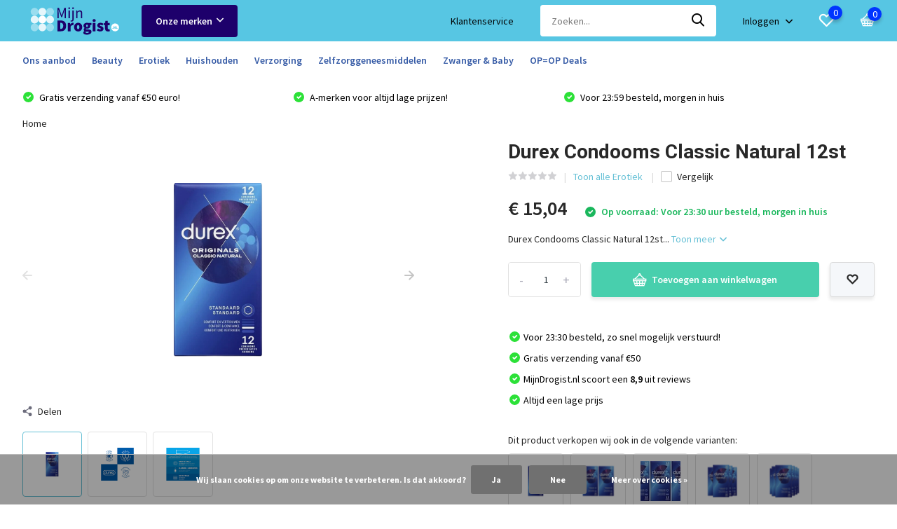

--- FILE ---
content_type: text/html;charset=utf-8
request_url: https://www.mijndrogist.nl/durex-condooms-classic-natural-12st.html
body_size: 15656
content:
<!doctype html>
<html lang="nl" class="product-page enable-overflow">
   
<script type="text/javascript">
   window.dataLayer = window.dataLayer || [];
   dataLayer.push({
                                    ecomm_prodid: "116837391",
                  ecomm_prodid_adwords: "234286893",
                  ecomm_pname: "Durex Condooms Classic Natural 12st Durex Condooms Classic Natural 12st",
                  ecomm_category: "Erotiek ",
                  ecomm_pagetype: "product",
                  ecomm_totalvalue: 15.04
                                                                                               
                         
                  });
      
</script>


<!-- Google Tag Manager -->
<script>(function(w,d,s,l,i){w[l]=w[l]||[];w[l].push({'gtm.start':
new Date().getTime(),event:'gtm.js'});var f=d.getElementsByTagName(s)[0],
j=d.createElement(s),dl=l!='dataLayer'?'&l='+l:'';j.async=true;j.src=
'https://www.googletagmanager.com/gtm.js?id='+i+dl;f.parentNode.insertBefore(j,f);
})(window,document,'script','dataLayer','GTM-W96MHSJ');</script>
<!-- End Google Tag Manager -->        <meta charset="utf-8"/>
<!-- [START] 'blocks/head.rain' -->
<!--

  (c) 2008-2026 Lightspeed Netherlands B.V.
  http://www.lightspeedhq.com
  Generated: 27-01-2026 @ 16:49:55

-->
<link rel="canonical" href="https://www.mijndrogist.nl/durex-condooms-classic-natural-12st.html"/>
<link rel="alternate" href="https://www.mijndrogist.nl/index.rss" type="application/rss+xml" title="Nieuwe producten"/>
<link href="https://cdn.webshopapp.com/assets/cookielaw.css?2025-02-20" rel="stylesheet" type="text/css"/>
<meta name="robots" content="noodp,noydir"/>
<meta name="google-site-verification" content="pAEW4_DVX0RBT2w4JKL0503BQ-Il3M1xErsfPyTZNg4"/>
<meta property="og:url" content="https://www.mijndrogist.nl/durex-condooms-classic-natural-12st.html?source=facebook"/>
<meta property="og:site_name" content="MijnDrogist.nl"/>
<meta property="og:title" content="Durex Condooms Classic Natural 12st"/>
<meta property="og:description" content="De Durex Condooms Classic Natural is de originele versie van Durex. De condooms zijn van transparant latex rubber en hebben een fijne geur. De speciale pasvo..."/>
<meta property="og:image" content="https://cdn.webshopapp.com/shops/304399/files/460760289/durex-durex-condooms-classic-natural-12st.jpg"/>
<script src="https://app.dmws.plus/shop-assets/304399/dmws-plus-loader.js?id=2ff8263d538d57dcbfc6f349ec7e828f"></script>
<!--[if lt IE 9]>
<script src="https://cdn.webshopapp.com/assets/html5shiv.js?2025-02-20"></script>
<![endif]-->
<!-- [END] 'blocks/head.rain' -->
   
    		<meta http-equiv="x-ua-compatible" content="ie=edge">
		<title>Durex Condooms Classic Natural 12st - MijnDrogist.nl</title>
		<meta name="description" content="De Durex Condooms Classic Natural is de originele versie van Durex. De condooms zijn van transparant latex rubber en hebben een fijne geur. De speciale pasvo...">
		<meta name="keywords" content="Durex, Durex, Condooms, Classic, Natural, 12st, drogisterij, verzorgingsproducten, gezondheidsproducten, huishoudelijke producten, schoonmaakmiddelen, beautyproducten, zelfzorggeneesmiddelen, zwangerschap, babyverzorging, erotische producten, Durex">
		<meta name="theme-color" content="#ffffff">
		<meta name="MobileOptimized" content="320">
		<meta name="HandheldFriendly" content="true">
		<meta name="viewport" content="width=device-width, initial-scale=1, initial-scale=1, minimum-scale=1, maximum-scale=1, user-scalable=no">
		<meta name="author" content="https://www.dmws.nl/">
		
		<link rel="preconnect" href="https://fonts.googleapis.com">
		<link rel="dns-prefetch" href="https://fonts.googleapis.com">
		<link rel="preconnect" href="https://ajax.googleapis.com">
		<link rel="dns-prefetch" href="https://ajax.googleapis.com">
		<link rel="preconnect" href="https://www.gstatic.com" crossorigin="anonymous">
		<link rel="dns-prefetch" href="https://www.gstatic.com" crossorigin="anonymous">
		<link rel="preconnect" href="//cdn.webshopapp.com/">
		<link rel="dns-prefetch" href="//cdn.webshopapp.com/">
    
    		<link rel="preload" href="https://fonts.googleapis.com/css?family=Source%20Sans%20Pro:300,400,500,600,700,800,900%7CRoboto:300,400,500,600,700,800,900" as="style">
    <link rel="preload" href="https://cdn.webshopapp.com/shops/304399/themes/174425/assets/owl-carousel-min.css?20250709172331" as="style">
    <link rel="preload" href="https://cdn.webshopapp.com/shops/304399/themes/174425/assets/fancybox.css?20250709172331" as="style">
    <link rel="preload" href="https://cdn.webshopapp.com/shops/304399/themes/174425/assets/icomoon.css?20250709172331" as="style">
    <link rel="preload" href="https://cdn.webshopapp.com/shops/304399/themes/174425/assets/compete.css?20250709172331" as="style">
    <link rel="preload" href="https://cdn.webshopapp.com/shops/304399/themes/174425/assets/custom.css?20250709172331" as="style">
    
    <link rel="preload" href="https://cdn.webshopapp.com/shops/304399/themes/174425/assets/jquery-3-4-1-min.js?20250709172331" as="script">
    <link rel="preload" href="https://cdn.webshopapp.com/shops/304399/themes/174425/assets/jquery-ui.js?20250709172331" as="script">
    <link rel="preload" href="https://cdn.webshopapp.com/shops/304399/themes/174425/assets/js-cookie-min.js?20250709172331" as="script">
    <link rel="preload" href="https://cdn.webshopapp.com/shops/304399/themes/174425/assets/owl-carousel-min.js?20250709172331" as="script">
    <link rel="preload" href="https://cdn.webshopapp.com/shops/304399/themes/174425/assets/fancybox.js?20250709172331" as="script">
    <link rel="preload" href="https://cdn.webshopapp.com/shops/304399/themes/174425/assets/lazyload.js?20250709172331" as="script">
    <link rel="preload" href="https://cdn.webshopapp.com/assets/gui.js?2025-02-20" as="script">
    <link rel="preload" href="https://cdn.webshopapp.com/shops/304399/themes/174425/assets/script.js?20250709172331" as="script">
    <link rel="preload" href="https://cdn.webshopapp.com/shops/304399/themes/174425/assets/custom.js?20250709172331" as="script">
        
    <link href="https://fonts.googleapis.com/css?family=Source%20Sans%20Pro:300,400,500,600,700,800,900%7CRoboto:300,400,500,600,700,800,900" rel="stylesheet" type="text/css">
    <link rel="stylesheet" href="https://cdn.webshopapp.com/shops/304399/themes/174425/assets/owl-carousel-min.css?20250709172331" type="text/css">
    <link rel="stylesheet" href="https://cdn.webshopapp.com/shops/304399/themes/174425/assets/fancybox.css?20250709172331" type="text/css">
    <link rel="stylesheet" href="https://cdn.webshopapp.com/shops/304399/themes/174425/assets/icomoon.css?20250709172331" type="text/css">
    <link rel="stylesheet" href="https://cdn.webshopapp.com/shops/304399/themes/174425/assets/compete.css?20250709172331" type="text/css">
    <link rel="stylesheet" href="https://cdn.webshopapp.com/shops/304399/themes/174425/assets/custom.css?20250709172331" type="text/css">
    <link rel="stylesheet" href="https://cdn.webshopapp.com/shops/304399/themes/174425/assets/new.css?20250709172331" type="text/css">
    
    <script src="https://cdn.webshopapp.com/shops/304399/themes/174425/assets/jquery-3-4-1-min.js?20250709172331"></script>

		<link rel="icon" type="image/x-icon" href="https://cdn.webshopapp.com/shops/304399/themes/174425/v/242852/assets/favicon.ico?20201023171357">
		<link rel="apple-touch-icon" href="https://cdn.webshopapp.com/shops/304399/themes/174425/v/242852/assets/favicon.ico?20201023171357">
    
    <meta name="msapplication-config" content="https://cdn.webshopapp.com/shops/304399/themes/174425/assets/browserconfig.xml?20250709172331">
<meta property="og:title" content="Durex Condooms Classic Natural 12st">
<meta property="og:type" content="website"> 
<meta property="og:site_name" content="MijnDrogist.nl">
<meta property="og:url" content="https://www.mijndrogist.nl/">
<meta property="og:image" content="https://cdn.webshopapp.com/shops/304399/files/460760289/1000x1000x2/durex-durex-condooms-classic-natural-12st.jpg">
<meta name="twitter:title" content="Durex Condooms Classic Natural 12st">
<meta name="twitter:description" content="De Durex Condooms Classic Natural is de originele versie van Durex. De condooms zijn van transparant latex rubber en hebben een fijne geur. De speciale pasvo...">
<meta name="twitter:site" content="MijnDrogist.nl">
<meta name="twitter:card" content="https://cdn.webshopapp.com/shops/304399/themes/174425/assets/logo.png?20250709172331">
<meta name="twitter:image" content="https://cdn.webshopapp.com/shops/304399/themes/174425/v/2675563/assets/big-block-bg.jpg?20250709172330">
<script type="application/ld+json">
  [
        {
      "@context": "http://schema.org",
      "@type": "Product", 
      "name": "Durex Durex Condooms Classic Natural 12st",
      "url": "https://www.mijndrogist.nl/durex-condooms-classic-natural-12st.html",
      "brand": "Durex",      "description": "De Durex Condooms Classic Natural is de originele versie van Durex. De condooms zijn van transparant latex rubber en hebben een fijne geur. De speciale pasvo...",      "image": "https://cdn.webshopapp.com/shops/304399/files/460760289/300x250x2/durex-durex-condooms-classic-natural-12st.jpg",      "gtin13": "5010232968424",      "mpn": "5010232968424-classic natural 12 stuks",      "sku": "5010232968424",      "offers": {
        "@type": "Offer",
        "price": "15.04",        "url": "https://www.mijndrogist.nl/durex-condooms-classic-natural-12st.html",
        "priceValidUntil": "2027-01-27",
        "priceCurrency": "EUR",
          "availability": "https://schema.org/InStock",
          "inventoryLevel": "467"
              }
          },
        {
      "@context": "http://schema.org/",
      "@type": "Organization",
      "url": "https://www.mijndrogist.nl/",
      "name": "MijnDrogist.nl",
      "legalName": "MijnDrogist.nl",
      "description": "De Durex Condooms Classic Natural is de originele versie van Durex. De condooms zijn van transparant latex rubber en hebben een fijne geur. De speciale pasvo...",
      "logo": "https://cdn.webshopapp.com/shops/304399/themes/174425/assets/logo.png?20250709172331",
      "image": "https://cdn.webshopapp.com/shops/304399/themes/174425/v/2675563/assets/big-block-bg.jpg?20250709172330",
      "contactPoint": {
        "@type": "ContactPoint",
        "contactType": "Customer service",
        "telephone": "078 700 1208"
      },
      "address": {
        "@type": "PostalAddress",
        "streetAddress": "",
        "addressLocality": "",
        "postalCode": "",
        "addressCountry": "NL"
      }
         
    },
    { 
      "@context": "http://schema.org", 
      "@type": "WebSite", 
      "url": "https://www.mijndrogist.nl/", 
      "name": "MijnDrogist.nl",
      "description": "De Durex Condooms Classic Natural is de originele versie van Durex. De condooms zijn van transparant latex rubber en hebben een fijne geur. De speciale pasvo...",
      "author": [
        {
          "@type": "Organization",
          "url": "https://www.dmws.nl/",
          "name": "DMWS B.V.",
          "address": {
            "@type": "PostalAddress",
            "streetAddress": "Klokgebouw 195 (Strijp-S)",
            "addressLocality": "Eindhoven",
            "addressRegion": "NB",
            "postalCode": "5617 AB",
            "addressCountry": "NL"
          }
        }
      ]
    }
  ]
</script>    
	</head>
	<body>
    <!-- Google Tag Manager (noscript) --><noscript><iframe src="https://www.googletagmanager.com/ns.html?id=GTM-W96MHSJ"
    height="0" width="0" style="display:none;visibility:hidden"></iframe></noscript><!-- End Google Tag Manager (noscript) --><ul class="hidden-data hidden"><li>304399</li><li>174425</li><li>ja</li><li>nl</li><li>live</li><li>klantenservice//mijndrogist/nl</li><li>https://www.mijndrogist.nl/</li></ul><header id="top" class="scroll-active"><div class="top-wrap fixed default"><section class="main pos-r"><div class="container pos-r"><div class="d-flex align-center justify-between"><div class="d-flex align-center"><div id="mobile-menu-btn" class="d-none show-1000"><div class="hamburger"><span></span><span></span><span></span><span></span></div></div><a href="https://www.mijndrogist.nl/account/login/" class="hidden show-575-flex"><i class="icon-login"></i></a><div id="logo" class="d-flex align-center"><a href="https://www.mijndrogist.nl/" accesskey="h"><img class="hide-1000 desktop-logo" src="https://cdn.webshopapp.com/shops/304399/files/338193947/mijn-drogist-logo-wit-def.svg" alt="MijnDrogist.nl" /><img class="d-none show-1000 mobile-logo" src="https://cdn.webshopapp.com/shops/304399/files/338193947/mijn-drogist-logo-wit-def.svg" alt="MijnDrogist.nl" /></a><div id="catbtn" class="hide-1000 btn-wrap"><a href="https://www.mijndrogist.nl/catalog/" class="btn">Onze merken <i class="icon-arrow-down"></i></a><div class="categorymenu"><div class="wrap d-flex"><ul class="maincategories"><li data-attribute="ons-aanbod"><a href="https://www.mijndrogist.nl/ons-aanbod/">Ons aanbod <i class="icon-arrow-right"></i></a></li><li data-attribute="beauty-12656675"><a href="https://www.mijndrogist.nl/beauty-12656675/">Beauty  <i class="icon-arrow-right"></i></a></li><li data-attribute="erotiek-10307950"><a href="https://www.mijndrogist.nl/erotiek-10307950/">Erotiek  <i class="icon-arrow-right"></i></a></li><li data-attribute="huishouden-12403244"><a href="https://www.mijndrogist.nl/huishouden-12403244/">Huishouden <i class="icon-arrow-right"></i></a></li><li data-attribute="verzorging-12403230"><a href="https://www.mijndrogist.nl/verzorging-12403230/">Verzorging <i class="icon-arrow-right"></i></a></li><li data-attribute="zelfzorggeneesmiddelen"><a href="https://www.mijndrogist.nl/zelfzorggeneesmiddelen/">Zelfzorggeneesmiddelen <i class="icon-arrow-right"></i></a></li><li data-attribute="zwanger-baby"><a href="https://www.mijndrogist.nl/zwanger-baby/">Zwanger &amp; Baby  <i class="icon-arrow-right"></i></a></li><li data-attribute="opop-deals"><a href="https://www.mijndrogist.nl/opop-deals/">OP=OP Deals <i class="icon-arrow-right"></i></a></li></ul><div class="subcategories"><div class="wrapper" data-category="ons-aanbod"><h4>Ons aanbod</h4></div><div class="wrapper" data-category="beauty-12656675"><h4>Beauty </h4><ul><li class="sub"><a href="https://www.mijndrogist.nl/beauty-12656675/opi/">O.P.I.</a></li></ul><ul><li class="sub"><a href="https://www.mijndrogist.nl/beauty-12656675/wella/">Wella</a></li></ul><ul><li class="sub"><a href="https://www.mijndrogist.nl/beauty-12656675/nioxin/">Nioxin</a></li></ul></div><div class="wrapper" data-category="erotiek-10307950"><h4>Erotiek </h4><ul><li class="sub"><a href="https://www.mijndrogist.nl/erotiek-10307950/k-y/">K-Y</a></li></ul><ul><li class="sub"><a href="https://www.mijndrogist.nl/erotiek-10307950/durex-gehele-assortiment/">Durex Gehele Assortiment</a></li></ul><ul><li class="sub"><a href="https://www.mijndrogist.nl/erotiek-10307950/durex-condoom-bundels/">Durex Condoom Bundels</a></li></ul><ul><li class="sub"><a href="https://www.mijndrogist.nl/erotiek-10307950/durex-mix-bundels/">Durex Mix Bundels </a></li></ul><ul><li class="sub"><a href="https://www.mijndrogist.nl/erotiek-10307950/durex-glijmiddel-bundels/">Durex Glijmiddel Bundels </a></li></ul><ul><li class="sub"><a href="https://www.mijndrogist.nl/erotiek-10307950/durex-doypacks/">Durex Doypacks</a></li></ul></div><div class="wrapper" data-category="huishouden-12403244"><h4>Huishouden</h4><ul><li class="sub"><a href="https://www.mijndrogist.nl/huishouden-12403244/glorix/">Glorix</a></li></ul><ul><li class="sub"><a href="https://www.mijndrogist.nl/huishouden-12403244/omo/">Omo</a></li></ul><ul><li class="sub"><a href="https://www.mijndrogist.nl/huishouden-12403244/air-wick/">Air Wick</a></li></ul><ul><li class="sub"><a href="https://www.mijndrogist.nl/huishouden-12403244/calgon/">Calgon</a></li></ul><ul><li class="sub"><a href="https://www.mijndrogist.nl/huishouden-12403244/destop/">Destop</a></li></ul><ul><li class="sub"><a href="https://www.mijndrogist.nl/huishouden-12403244/vanish/">Vanish</a></li></ul><ul><li class="sub"><a href="https://www.mijndrogist.nl/huishouden-12403244/woolite/">Woolite</a></li></ul><ul><li class="sub"><a href="https://www.mijndrogist.nl/huishouden-12403244/harpic/">Harpic</a></li></ul><ul><li class="sub"><a href="https://www.mijndrogist.nl/huishouden-12403244/glassex/">Glassex</a></li></ul><ul><li class="sub"><a href="https://www.mijndrogist.nl/huishouden-12403244/finish/">Finish</a></li></ul><ul><li class="sub"><a href="https://www.mijndrogist.nl/huishouden-12403244/robijn/">Robijn</a></li></ul><ul><li class="sub"><a href="https://www.mijndrogist.nl/huishouden-12403244/kleenex/">Kleenex</a></li></ul></div><div class="wrapper" data-category="verzorging-12403230"><h4>Verzorging</h4><ul><li class="sub"><a href="https://www.mijndrogist.nl/verzorging-12403230/dettol/">Dettol</a></li></ul><ul><li class="sub"><a href="https://www.mijndrogist.nl/verzorging-12403230/axe/">Axe</a></li></ul><ul><li class="sub"><a href="https://www.mijndrogist.nl/verzorging-12403230/andrelon/">Andrelon</a></li></ul><ul><li class="sub"><a href="https://www.mijndrogist.nl/verzorging-12403230/chilly/">Chilly</a></li></ul><ul><li class="sub"><a href="https://www.mijndrogist.nl/verzorging-12403230/clearasil/">Clearasil</a></li></ul><ul><li class="sub"><a href="https://www.mijndrogist.nl/verzorging-12403230/dove/">Dove</a></li></ul><ul><li class="sub"><a href="https://www.mijndrogist.nl/verzorging-12403230/prodent/">Prodent</a></li></ul><ul><li class="sub"><a href="https://www.mijndrogist.nl/verzorging-12403230/rexona/">Rexona</a></li></ul><ul><li class="sub"><a href="https://www.mijndrogist.nl/verzorging-12403230/page/">Page</a></li></ul><ul><li class="sub"><a href="https://www.mijndrogist.nl/verzorging-12403230/veet/">Veet</a></li></ul><ul><li class="sub"><a href="https://www.mijndrogist.nl/verzorging-12403230/handzeep/">Handzeep </a></li></ul></div><div class="wrapper" data-category="zelfzorggeneesmiddelen"><h4>Zelfzorggeneesmiddelen</h4><ul><li class="sub"><a href="https://www.mijndrogist.nl/zelfzorggeneesmiddelen/steradent/">Steradent</a></li></ul><ul><li class="sub"><a href="https://www.mijndrogist.nl/zelfzorggeneesmiddelen/v-gummies/">V-Gummies</a></li></ul><ul><li class="sub"><a href="https://www.mijndrogist.nl/zelfzorggeneesmiddelen/scholl/">Scholl</a></li></ul></div><div class="wrapper" data-category="zwanger-baby"><h4>Zwanger &amp; Baby </h4></div><div class="wrapper" data-category="opop-deals"><h4>OP=OP Deals</h4></div></div></div></div></div></div></div><div class="d-flex align-center justify-end top-nav"><a href="/service/" class="hide-1000">Klantenservice</a><div id="showSearch" class="hide-575"><input type="search" value="" placeholder="Zoeken..."><button type="submit" title="Zoeken" disabled="disabled"><i class="icon-search"></i></button></div><div class="login with-drop hide-575"><a href="https://www.mijndrogist.nl/account/login/"><span>Inloggen <i class="icon-arrow-down"></i></span></a><div class="dropdown"><form method="post" id="formLogin" action="https://www.mijndrogist.nl/account/loginPost/?return=https://www.mijndrogist.nl/durex-condooms-classic-natural-12st.html"><h3>Inloggen</h3><p>Maak bestellen nóg makkelijker!</p><div><label for="formLoginEmail">E-mailadres<span class="c-negatives">*</span></label><input type="email" id="formLoginEmail" name="email" placeholder="E-mailadres" autocomplete='email' tabindex=1 required></div><div><label for="formLoginPassword">Wachtwoord</label><a href="https://www.mijndrogist.nl/account/password/" class="forgot" tabindex=6>Forgot password?</a><input type="password" id="formLoginPassword" name="password" placeholder="Wachtwoord" autocomplete="current-password" tabindex=2 required></div><div><input type="hidden" name="key" value="0fbf7f42ab4914271db994455920f3e3" /><input type="hidden" name="type" value="login" /><button type="submit" onclick="$('#formLogin').submit(); return false;" class="btn" tabindex=3>Inloggen</button></div></form><div><p class="register">Nog geen account? <a href="https://www.mijndrogist.nl/account/register/" tabindex=5>Account aanmaken</a></p></div></div></div><div class="favorites"><a href="https://www.mijndrogist.nl/account/wishlist/" class="count"><span class="items" data-wishlist-items="">0</span><i class="icon-wishlist"></i></a></div><div class="cart with-drop"><a href="https://www.mijndrogist.nl/cart/" class="count"><span>0</span><i class="icon-bag4"></i></a><div class="dropdown"><h3>Winkelwagen</h3><i class="icon-close hidden show-575"></i><p>Uw winkelwagen is leeg</p></div></div></div></div></div><div class="search-autocomplete"><div id="searchExpanded"><div class="container pos-r d-flex align-center"><form action="https://www.mijndrogist.nl/search/" method="get" id="formSearch"  class="search-form d-flex align-center"  data-search-type="desktop"><span onclick="$(this).closest('form').submit();" title="Zoeken" class="search-icon"><i class="icon-search"></i></span><input type="text" name="q" autocomplete="off"  value="" placeholder="Zoeken" class="standard-input" data-input="desktop"/></form><div class="close hide-575">Sluiten</div></div><div class="overlay hide-575"></div></div><div class="container pos-r"><div id="searchResults" class="results-wrap with-filter with-cats" data-search-type="desktop"><div class="close"><i class="icon-close"></i></div><h4>Merken</h4><div class="categories hidden"><ul class="d-flex"></ul></div><div class="d-flex justify-between"><div class="filter-scroll-wrap"><div class="filter-scroll"><div class="subtitle title-font">Filters</div><form data-search-type="desktop"><div class="filter-boxes"><div class="filter-wrap sort"><select name="sort" class="custom-select"></select></div></div><div class="filter-boxes custom-filters"></div></form></div></div><ul class="search-products products-livesearch"></ul></div><div class="more"><a href="#" class="btn accent">Bekijk alle resultaten <span>(0)</span></a></div></div></div></div></section><section id="menu" class="hide-1000 megamenu"><div class="container"><nav class="menu"><ul class="d-flex align-center"><li class="item"><a class="itemLink" href="https://www.mijndrogist.nl/ons-aanbod/" title="Ons aanbod">Ons aanbod</a></li><li class="item has-children"><a class="itemLink" href="https://www.mijndrogist.nl/beauty-12656675/" title="Beauty ">Beauty </a><ul class="subnav"><li class="count">126 producten in Beauty </li><li class="subitem"><a class="subitemLink " href="https://www.mijndrogist.nl/beauty-12656675/opi/" title="O.P.I.">O.P.I.</a></li><li class="subitem"><a class="subitemLink " href="https://www.mijndrogist.nl/beauty-12656675/wella/" title="Wella">Wella</a></li><li class="subitem"><a class="subitemLink " href="https://www.mijndrogist.nl/beauty-12656675/nioxin/" title="Nioxin">Nioxin</a></li></ul></li><li class="item has-children"><a class="itemLink" href="https://www.mijndrogist.nl/erotiek-10307950/" title="Erotiek ">Erotiek </a><ul class="subnav"><li class="count">368 producten in Erotiek </li><li class="subitem"><a class="subitemLink " href="https://www.mijndrogist.nl/erotiek-10307950/k-y/" title="K-Y">K-Y</a></li><li class="subitem"><a class="subitemLink " href="https://www.mijndrogist.nl/erotiek-10307950/durex-gehele-assortiment/" title="Durex Gehele Assortiment">Durex Gehele Assortiment</a></li><li class="subitem"><a class="subitemLink " href="https://www.mijndrogist.nl/erotiek-10307950/durex-condoom-bundels/" title="Durex Condoom Bundels">Durex Condoom Bundels</a></li><li class="subitem"><a class="subitemLink " href="https://www.mijndrogist.nl/erotiek-10307950/durex-mix-bundels/" title="Durex Mix Bundels ">Durex Mix Bundels </a></li><li class="subitem"><a class="subitemLink " href="https://www.mijndrogist.nl/erotiek-10307950/durex-glijmiddel-bundels/" title="Durex Glijmiddel Bundels ">Durex Glijmiddel Bundels </a></li><li class="subitem"><a class="subitemLink " href="https://www.mijndrogist.nl/erotiek-10307950/durex-doypacks/" title="Durex Doypacks">Durex Doypacks</a></li></ul></li><li class="item has-children"><a class="itemLink" href="https://www.mijndrogist.nl/huishouden-12403244/" title="Huishouden">Huishouden</a><ul class="subnav"><li class="count">112 producten in Huishouden</li><li class="subitem"><a class="subitemLink " href="https://www.mijndrogist.nl/huishouden-12403244/glorix/" title="Glorix">Glorix</a></li><li class="subitem"><a class="subitemLink " href="https://www.mijndrogist.nl/huishouden-12403244/omo/" title="Omo">Omo</a></li><li class="subitem"><a class="subitemLink " href="https://www.mijndrogist.nl/huishouden-12403244/air-wick/" title="Air Wick">Air Wick</a></li><li class="subitem"><a class="subitemLink " href="https://www.mijndrogist.nl/huishouden-12403244/calgon/" title="Calgon">Calgon</a></li><li class="subitem"><a class="subitemLink " href="https://www.mijndrogist.nl/huishouden-12403244/destop/" title="Destop">Destop</a></li><li class="subitem"><a class="subitemLink " href="https://www.mijndrogist.nl/huishouden-12403244/vanish/" title="Vanish">Vanish</a></li><li class="subitem"><a class="subitemLink " href="https://www.mijndrogist.nl/huishouden-12403244/woolite/" title="Woolite">Woolite</a></li><li class="subitem"><a class="subitemLink " href="https://www.mijndrogist.nl/huishouden-12403244/harpic/" title="Harpic">Harpic</a></li><li class="subitem"><a class="subitemLink " href="https://www.mijndrogist.nl/huishouden-12403244/glassex/" title="Glassex">Glassex</a></li><li class="subitem"><a class="subitemLink " href="https://www.mijndrogist.nl/huishouden-12403244/finish/" title="Finish">Finish</a></li><li class="subitem"><a class="subitemLink " href="https://www.mijndrogist.nl/huishouden-12403244/robijn/" title="Robijn">Robijn</a></li><li class="subitem"><a class="subitemLink " href="https://www.mijndrogist.nl/huishouden-12403244/kleenex/" title="Kleenex">Kleenex</a></li></ul></li><li class="item has-children"><a class="itemLink" href="https://www.mijndrogist.nl/verzorging-12403230/" title="Verzorging">Verzorging</a><ul class="subnav"><li class="count">365 producten in Verzorging</li><li class="subitem"><a class="subitemLink " href="https://www.mijndrogist.nl/verzorging-12403230/dettol/" title="Dettol">Dettol</a></li><li class="subitem"><a class="subitemLink " href="https://www.mijndrogist.nl/verzorging-12403230/axe/" title="Axe">Axe</a></li><li class="subitem"><a class="subitemLink " href="https://www.mijndrogist.nl/verzorging-12403230/andrelon/" title="Andrelon">Andrelon</a></li><li class="subitem"><a class="subitemLink " href="https://www.mijndrogist.nl/verzorging-12403230/chilly/" title="Chilly">Chilly</a></li><li class="subitem"><a class="subitemLink " href="https://www.mijndrogist.nl/verzorging-12403230/clearasil/" title="Clearasil">Clearasil</a></li><li class="subitem"><a class="subitemLink " href="https://www.mijndrogist.nl/verzorging-12403230/dove/" title="Dove">Dove</a></li><li class="subitem"><a class="subitemLink " href="https://www.mijndrogist.nl/verzorging-12403230/prodent/" title="Prodent">Prodent</a></li><li class="subitem"><a class="subitemLink " href="https://www.mijndrogist.nl/verzorging-12403230/rexona/" title="Rexona">Rexona</a></li><li class="subitem"><a class="subitemLink " href="https://www.mijndrogist.nl/verzorging-12403230/page/" title="Page">Page</a></li><li class="subitem"><a class="subitemLink " href="https://www.mijndrogist.nl/verzorging-12403230/veet/" title="Veet">Veet</a></li><li class="subitem"><a class="subitemLink " href="https://www.mijndrogist.nl/verzorging-12403230/handzeep/" title="Handzeep ">Handzeep </a></li></ul></li><li class="item has-children"><a class="itemLink" href="https://www.mijndrogist.nl/zelfzorggeneesmiddelen/" title="Zelfzorggeneesmiddelen">Zelfzorggeneesmiddelen</a><ul class="subnav"><li class="count">22 producten in Zelfzorggeneesmiddelen</li><li class="subitem"><a class="subitemLink " href="https://www.mijndrogist.nl/zelfzorggeneesmiddelen/steradent/" title="Steradent">Steradent</a></li><li class="subitem"><a class="subitemLink " href="https://www.mijndrogist.nl/zelfzorggeneesmiddelen/v-gummies/" title="V-Gummies">V-Gummies</a></li><li class="subitem"><a class="subitemLink " href="https://www.mijndrogist.nl/zelfzorggeneesmiddelen/scholl/" title="Scholl">Scholl</a></li></ul></li><li class="item"><a class="itemLink" href="https://www.mijndrogist.nl/zwanger-baby/" title="Zwanger &amp; Baby ">Zwanger &amp; Baby </a></li><li class="item"><a class="itemLink" href="https://www.mijndrogist.nl/opop-deals/" title="OP=OP Deals">OP=OP Deals</a></li></ul></nav></div></section><div id="mobileMenu" class="hide"><div class="wrap"><ul><li class="all hidden"><a><i class="icon-nav-left"></i>Onze merken</a></li><li class="cat"><a class="itemLink" href="https://www.mijndrogist.nl/ons-aanbod/" title="Ons aanbod">Ons aanbod</a></li><li class="cat has-children"><a class="itemLink" href="https://www.mijndrogist.nl/beauty-12656675/" title="Beauty ">Beauty <i class="icon-arrow-right"></i></a><ul class="subnav hidden"><li class="subitem"><a class="subitemLink" href="https://www.mijndrogist.nl/beauty-12656675/opi/" title="O.P.I.">O.P.I.</a></li><li class="subitem"><a class="subitemLink" href="https://www.mijndrogist.nl/beauty-12656675/wella/" title="Wella">Wella</a></li><li class="subitem"><a class="subitemLink" href="https://www.mijndrogist.nl/beauty-12656675/nioxin/" title="Nioxin">Nioxin</a></li></ul></li><li class="cat has-children"><a class="itemLink" href="https://www.mijndrogist.nl/erotiek-10307950/" title="Erotiek ">Erotiek <i class="icon-arrow-right"></i></a><ul class="subnav hidden"><li class="subitem"><a class="subitemLink" href="https://www.mijndrogist.nl/erotiek-10307950/k-y/" title="K-Y">K-Y</a></li><li class="subitem"><a class="subitemLink" href="https://www.mijndrogist.nl/erotiek-10307950/durex-gehele-assortiment/" title="Durex Gehele Assortiment">Durex Gehele Assortiment</a></li><li class="subitem"><a class="subitemLink" href="https://www.mijndrogist.nl/erotiek-10307950/durex-condoom-bundels/" title="Durex Condoom Bundels">Durex Condoom Bundels</a></li><li class="subitem"><a class="subitemLink" href="https://www.mijndrogist.nl/erotiek-10307950/durex-mix-bundels/" title="Durex Mix Bundels ">Durex Mix Bundels </a></li><li class="subitem"><a class="subitemLink" href="https://www.mijndrogist.nl/erotiek-10307950/durex-glijmiddel-bundels/" title="Durex Glijmiddel Bundels ">Durex Glijmiddel Bundels </a></li><li class="subitem"><a class="subitemLink" href="https://www.mijndrogist.nl/erotiek-10307950/durex-doypacks/" title="Durex Doypacks">Durex Doypacks</a></li></ul></li><li class="cat has-children"><a class="itemLink" href="https://www.mijndrogist.nl/huishouden-12403244/" title="Huishouden">Huishouden<i class="icon-arrow-right"></i></a><ul class="subnav hidden"><li class="subitem"><a class="subitemLink" href="https://www.mijndrogist.nl/huishouden-12403244/glorix/" title="Glorix">Glorix</a></li><li class="subitem"><a class="subitemLink" href="https://www.mijndrogist.nl/huishouden-12403244/omo/" title="Omo">Omo</a></li><li class="subitem"><a class="subitemLink" href="https://www.mijndrogist.nl/huishouden-12403244/air-wick/" title="Air Wick">Air Wick</a></li><li class="subitem"><a class="subitemLink" href="https://www.mijndrogist.nl/huishouden-12403244/calgon/" title="Calgon">Calgon</a></li><li class="subitem"><a class="subitemLink" href="https://www.mijndrogist.nl/huishouden-12403244/destop/" title="Destop">Destop</a></li><li class="subitem"><a class="subitemLink" href="https://www.mijndrogist.nl/huishouden-12403244/vanish/" title="Vanish">Vanish</a></li><li class="subitem"><a class="subitemLink" href="https://www.mijndrogist.nl/huishouden-12403244/woolite/" title="Woolite">Woolite</a></li><li class="subitem"><a class="subitemLink" href="https://www.mijndrogist.nl/huishouden-12403244/harpic/" title="Harpic">Harpic</a></li><li class="subitem"><a class="subitemLink" href="https://www.mijndrogist.nl/huishouden-12403244/glassex/" title="Glassex">Glassex</a></li><li class="subitem"><a class="subitemLink" href="https://www.mijndrogist.nl/huishouden-12403244/finish/" title="Finish">Finish</a></li><li class="subitem"><a class="subitemLink" href="https://www.mijndrogist.nl/huishouden-12403244/robijn/" title="Robijn">Robijn</a></li><li class="subitem"><a class="subitemLink" href="https://www.mijndrogist.nl/huishouden-12403244/kleenex/" title="Kleenex">Kleenex</a></li></ul></li><li class="cat has-children"><a class="itemLink" href="https://www.mijndrogist.nl/verzorging-12403230/" title="Verzorging">Verzorging<i class="icon-arrow-right"></i></a><ul class="subnav hidden"><li class="subitem"><a class="subitemLink" href="https://www.mijndrogist.nl/verzorging-12403230/dettol/" title="Dettol">Dettol</a></li><li class="subitem"><a class="subitemLink" href="https://www.mijndrogist.nl/verzorging-12403230/axe/" title="Axe">Axe</a></li><li class="subitem"><a class="subitemLink" href="https://www.mijndrogist.nl/verzorging-12403230/andrelon/" title="Andrelon">Andrelon</a></li><li class="subitem"><a class="subitemLink" href="https://www.mijndrogist.nl/verzorging-12403230/chilly/" title="Chilly">Chilly</a></li><li class="subitem"><a class="subitemLink" href="https://www.mijndrogist.nl/verzorging-12403230/clearasil/" title="Clearasil">Clearasil</a></li><li class="subitem"><a class="subitemLink" href="https://www.mijndrogist.nl/verzorging-12403230/dove/" title="Dove">Dove</a></li><li class="subitem"><a class="subitemLink" href="https://www.mijndrogist.nl/verzorging-12403230/prodent/" title="Prodent">Prodent</a></li><li class="subitem"><a class="subitemLink" href="https://www.mijndrogist.nl/verzorging-12403230/rexona/" title="Rexona">Rexona</a></li><li class="subitem"><a class="subitemLink" href="https://www.mijndrogist.nl/verzorging-12403230/page/" title="Page">Page</a></li><li class="subitem"><a class="subitemLink" href="https://www.mijndrogist.nl/verzorging-12403230/veet/" title="Veet">Veet</a></li><li class="subitem"><a class="subitemLink" href="https://www.mijndrogist.nl/verzorging-12403230/handzeep/" title="Handzeep ">Handzeep </a></li></ul></li><li class="cat has-children"><a class="itemLink" href="https://www.mijndrogist.nl/zelfzorggeneesmiddelen/" title="Zelfzorggeneesmiddelen">Zelfzorggeneesmiddelen<i class="icon-arrow-right"></i></a><ul class="subnav hidden"><li class="subitem"><a class="subitemLink" href="https://www.mijndrogist.nl/zelfzorggeneesmiddelen/steradent/" title="Steradent">Steradent</a></li><li class="subitem"><a class="subitemLink" href="https://www.mijndrogist.nl/zelfzorggeneesmiddelen/v-gummies/" title="V-Gummies">V-Gummies</a></li><li class="subitem"><a class="subitemLink" href="https://www.mijndrogist.nl/zelfzorggeneesmiddelen/scholl/" title="Scholl">Scholl</a></li></ul></li><li class="cat"><a class="itemLink" href="https://www.mijndrogist.nl/zwanger-baby/" title="Zwanger &amp; Baby ">Zwanger &amp; Baby </a></li><li class="cat"><a class="itemLink" href="https://www.mijndrogist.nl/opop-deals/" title="OP=OP Deals">OP=OP Deals</a></li><li class="other all"><a href="https://www.mijndrogist.nl/catalog/">Onze merken</a></li><li class="other"><a href="/service/">Klantenservice</a></li><li class="other"><a href="https://www.mijndrogist.nl/account/login/">Inloggen</a></li></ul></div></div></div><div class="below-main"></div><div class="usps"><div class="container"><div class="d-flex align-center justify-between"><ul class="d-flex align-center usps-slider owl-carousel"><li><i class="icon-check-white"></i><a href="Voor 23:30 besteld, zo snel mogelijk geleverd!"><span class="hide-1200">                  Voor 23:59 besteld, morgen in huis
                </span><span class="d-none show-1200-inline">Voor 23:30 besteld, zo snel mogelijk geleverd!</span></a></li><li><i class="icon-check-white"></i><a href="A-merken voor altijd lage prijzen! "><span class="hide-1200">                  Gratis verzending vanaf €50 euro!
                </span><span class="d-none show-1200-inline">Gratis verzending vanaf €50 euro!</span></a></li><li><i class="icon-check-white"></i><span class="hide-1200">                  A-merken voor altijd lage prijzen! 
                </span><span class="d-none show-1200-inline">Bulkkorting van 10% op bijna al onze producten! </span></li></ul><ul></ul></div></div></div></header><div class="messages-wrapper"><div class="container pos-r"></div></div><nav class="breadcrumbs"><div class="container"><ol class="d-flex hide-575"><li><a href="https://www.mijndrogist.nl/">Home</a></li></ol><ol class="hidden show-575-flex"><li><i class="icon-arrow-right"></i><a href="https://www.mijndrogist.nl/">Home</a></li></ol></div></nav><section id="product" class="4031843"><div class="container"><article class="content d-flex justify-between"><a href="https://www.mijndrogist.nl/account/" class="add-to-wishlist hidden show-575-flex"><i class="icon-wishlist"></i></a><div class="gallery"><div class="featured"><div class="owl-carousel product-img-main"><div class="item"><img class="lazy" height="320" src="https://cdn.webshopapp.com/shops/304399/themes/174425/assets/lazy-preload.jpg?20250709172331" data-src="https://cdn.webshopapp.com/shops/304399/files/460760289/1000x640x2/durex-durex-condooms-classic-natural-12st.jpg" alt="Durex Condooms Classic Natural 12st"></div><div class="item"><img class="lazy" height="320" src="https://cdn.webshopapp.com/shops/304399/themes/174425/assets/lazy-preload.jpg?20250709172331" data-src="https://cdn.webshopapp.com/shops/304399/files/441924206/1000x640x2/durex-durex-condooms-classic-natural-12st.jpg" alt="Durex Condooms Classic Natural 12st"></div><div class="item"><img class="lazy" height="320" src="https://cdn.webshopapp.com/shops/304399/themes/174425/assets/lazy-preload.jpg?20250709172331" data-src="https://cdn.webshopapp.com/shops/304399/files/441924208/1000x640x2/durex-durex-condooms-classic-natural-12st.jpg" alt="Durex Condooms Classic Natural 12st"></div></div><div class="share hide-768"><i class="icon-share"></i> Delen
            <ul class="list-social d-flex align-center"><li class="mail"><a href="/cdn-cgi/l/email-protection#[base64]"><i class="icon-email"></i></a></li><li class="fb"><a href="https://www.facebook.com/sharer/sharer.php?u=https://www.mijndrogist.nl/" onclick="return !window.open(this.href,'', 'width=500,height=500')" target="_blank"><i class="icon-facebook"></i></a></li><li class="tw"><a href="https://twitter.com/home?status=https://www.mijndrogist.nl/" onclick="return !window.open(this.href,'', 'width=500,height=500')" target="_blank"><i class="icon-twitter"></i></a></li><li class="whatsapp"><a href="https://api.whatsapp.com/send?text=Durex Condooms Classic Natural 12st%3A+https://www.mijndrogist.nl/durex-condooms-classic-natural-12st.html" target="_blank"><i class="icon-whatsapp"></i></a></li></ul></div><div class="product-img-nav d-flex align-center hide-575"><div class="owl-carousel product-thumbs"><div class="item"><img class="lazy" height="320" src="https://cdn.webshopapp.com/shops/304399/themes/174425/assets/lazy-preload.jpg?20250709172331" data-src="https://cdn.webshopapp.com/shops/304399/files/460760289/500x320x2/durex-durex-condooms-classic-natural-12st.jpg" alt="Durex Condooms Classic Natural 12st"></div><div class="item"><img class="lazy" height="320" src="https://cdn.webshopapp.com/shops/304399/themes/174425/assets/lazy-preload.jpg?20250709172331" data-src="https://cdn.webshopapp.com/shops/304399/files/441924206/500x320x2/durex-durex-condooms-classic-natural-12st.jpg" alt="Durex Condooms Classic Natural 12st"></div><div class="item"><img class="lazy" height="320" src="https://cdn.webshopapp.com/shops/304399/themes/174425/assets/lazy-preload.jpg?20250709172331" data-src="https://cdn.webshopapp.com/shops/304399/files/441924208/500x320x2/durex-durex-condooms-classic-natural-12st.jpg" alt="Durex Condooms Classic Natural 12st"></div></div></div></div></div><div class="data"><header class="title"><h1>Durex Condooms Classic Natural 12st</h1><div class="meta"><div class="stars"><a href="#reviews"><i class="icon-star-grey"></i><i class="icon-star-grey"></i><i class="icon-star-grey"></i><i class="icon-star-grey"></i><i class="icon-star-grey"></i></a></div><div class="link"><a href="https://www.mijndrogist.nl/erotiek-10307950/">Toon alle Erotiek </a></div><div class="compare d-flex align-center check hide-575"><label for="add_compare_116837391" class="compare d-flex align-center"><input class="compare-check" id="add_compare_116837391" type="checkbox" value="" data-add-url="https://www.mijndrogist.nl/compare/add/234286893/" data-del-url="https://www.mijndrogist.nl/compare/delete/234286893/" data-id="116837391" ><span class="checkmark"></span><i class="icon-check-white"></i> Vergelijk
                </label></div></div></header><div class="price"><div class="for">
            € 15,04                                                                  <span class="hurry"><i class="icon-check-white"></i>  Op voorraad: Voor 23:30 uur besteld, morgen in huis</span></div></div><div class="description">Durex Condooms Classic Natural 12st... <a href="#description" class="hide-575">Toon meer <i class="icon-arrow-down"></i></a></div><form action="https://www.mijndrogist.nl/cart/add/234286893/" id="product_configure_form" method="post" class="actions d-flex  hide-variant-dropdown"><input type="hidden" name="bundle_id" id="product_configure_bundle_id" value=""><div class="cart d-flex align-center justify-between big qty-in-btn"><div class="qty"><input type="number" name="quantity" value="1" min="0" /><div class="change"><a href="javascript:;" onclick="updateQuantity('up');" class="up">+</a><a href="javascript:;" onclick="updateQuantity('down');" class="down">-</a></div></div><a href="javascript:;" onclick="$('#product_configure_form').submit();" class="btn addtocart icon hidden show-768-flex" title="Toevoegen aan winkelwagen"><i class="icon-bag4"></i> Toevoegen aan winkelwagen</a><a href="javascript:;" onclick="$('#product_configure_form').submit();" class="btn addtocart icon hide-768" title="Toevoegen aan winkelwagen"><i class="icon-bag4"></i> Toevoegen aan winkelwagen</a><a href="https://www.mijndrogist.nl/account/" class="btn grey icon add-to-wishlist hide-575"></a></div></form><div class="usps"><ul class="list"><li><i class="icon-check-white"></i>Voor 23:30 besteld, zo snel mogelijk verstuurd!</li><li><i class="icon-check-white"></i>Gratis verzending vanaf €50</li><li><i class="icon-check-white"></i>MijnDrogist.nl scoort een <b> 8,9 </b> uit reviews</li><li><i class="icon-check-white"></i>Altijd een lage prijs</li></ul></div><div class="check hidden show-575"><label for="add_compare_116837391" class="compare d-flex align-center"><input class="compare-check" id="add_compare_116837391" type="checkbox" value="" data-add-url="https://www.mijndrogist.nl/compare/add/234286893/" data-del-url="https://www.mijndrogist.nl/compare/delete/234286893/" data-id="116837391" ><span class="checkmark"></span><i class="icon-check-white"></i> Vergelijk
            </label></div><label id="sku-label" for="fpb">Dit product verkopen wij ook in de volgende varianten:</label><div class="input-inline m10 colors-dropdown-wrapper is-slider sku-slider" data-url="https://www.mijndrogist.nl/search/5010232968424/page1.ajax?sort=lowest"><div id="owl-codes" class="inner owl-carousel"></div></div></div></article></div><div class="popup gallery-popup"><div class="container d-flex align-center justify-center h-100"><div class="wrap"><i class="icon-close"></i><div class="images-wrap owl-carousel popup-images"><div class="item"><img class="lazy" height="320" src="https://cdn.webshopapp.com/shops/304399/themes/174425/assets/lazy-preload.jpg?20250709172331" data-src="https://cdn.webshopapp.com/shops/304399/files/460760289/durex-durex-condooms-classic-natural-12st.jpg" alt="Durex Condooms Classic Natural 12st"></div><div class="item"><img class="lazy" height="320" src="https://cdn.webshopapp.com/shops/304399/themes/174425/assets/lazy-preload.jpg?20250709172331" data-src="https://cdn.webshopapp.com/shops/304399/files/441924206/durex-durex-condooms-classic-natural-12st.jpg" alt="Durex Condooms Classic Natural 12st"></div><div class="item"><img class="lazy" height="320" src="https://cdn.webshopapp.com/shops/304399/themes/174425/assets/lazy-preload.jpg?20250709172331" data-src="https://cdn.webshopapp.com/shops/304399/files/441924208/durex-durex-condooms-classic-natural-12st.jpg" alt="Durex Condooms Classic Natural 12st"></div></div><div class="owl-carousel popup-images-nav"><div class="item"><img class="lazy" height="320" src="https://cdn.webshopapp.com/shops/304399/themes/174425/assets/lazy-preload.jpg?20250709172331" data-src="https://cdn.webshopapp.com/shops/304399/files/460760289/durex-durex-condooms-classic-natural-12st.jpg" alt="Durex Condooms Classic Natural 12st"></div><div class="item"><img class="lazy" height="320" src="https://cdn.webshopapp.com/shops/304399/themes/174425/assets/lazy-preload.jpg?20250709172331" data-src="https://cdn.webshopapp.com/shops/304399/files/441924206/durex-durex-condooms-classic-natural-12st.jpg" alt="Durex Condooms Classic Natural 12st"></div><div class="item"><img class="lazy" height="320" src="https://cdn.webshopapp.com/shops/304399/themes/174425/assets/lazy-preload.jpg?20250709172331" data-src="https://cdn.webshopapp.com/shops/304399/files/441924208/durex-durex-condooms-classic-natural-12st.jpg" alt="Durex Condooms Classic Natural 12st"></div></div></div></div></div></section><section id="product-content"><nav class="product-navigation hide-1000"><div class="container"><ul><li><a href="#description" class="active">Productomschrijving</a></li><li><a href="#reviews">Reviews</a></li><li><a href="#accessoires">Accessoires</a></li></ul></div></nav><div class="container"><section id="description" class="description d-flex justify-between w-50"><h3 class="hidden show-575">Productomschrijving<i class="icon-arrow-down"></i></h3><div class="desc-wrap"><div class="desc"><h3 class="hide-575">Productomschrijving</h3><div class="wrapper show"><div class="inner"><p>De Durex Condooms Classic Natural is de originele versie van Durex. De condooms zijn van transparant latex rubber en hebben een fijne geur. De speciale pasvorm met reservoir zorgt voor nog meer comfort. Dit is een grootverpakking en bevat 12 stuks.<br /><br />Originele condoom van Durex<br />Met een fijne geur<br />Transparant latex rubber<br />Meer comfort door speciale pasvorm met reservoir</p></div></div></div></div></section><section id="specs" class="w-50"><h3>Specificaties<i class="icon-arrow-down hidden show-575"></i></h3><div><dl><div><dt>EAN
                <dd>5010232968424</dd></div></dl><p class="more d-none">Toon meer <i class="icon-arrow-down"></i></p><p class="more hidden">Toon minder <i class="icon-arrow-up-blue"></i></p></div></section><section id="reviews"><h3 class="hidden show-575">Reviews<i class="icon-arrow-down"></i></h3><div class="overview"><h3 class="hide-575">Reviews</h3><div class="rating"><div class="stars"><a href="#reviews"><i class="icon-star-grey"></i><i class="icon-star-grey"></i><i class="icon-star-grey"></i><i class="icon-star-grey"></i><i class="icon-star-grey"></i></a></div><span><strong>0</strong> from <strong>5</strong><span class="light">Based on 0 reviews</span></span></div><a href="https://www.mijndrogist.nl/account/review/116837391/" class="btn grey"><i class="icon-pencil"></i> Schrijf je eigen review</a></div><div><p>Er zijn nog geen reviews geschreven over dit product..</p></div></section><section id="share" class="hidden show-575"><h3>Delen<i class="icon-arrow-down"></i></h3><div class="share"><ul class="list-social d-flex align-center"><li class="mail"><a href="/cdn-cgi/l/email-protection#[base64]"><i class="icon-email"></i></a></li><li class="fb"><a href="https://www.facebook.com/sharer/sharer.php?u=https://www.mijndrogist.nl/" onclick="return !window.open(this.href,'', 'width=500,height=500')" target="_blank"><i class="icon-facebook"></i></a></li><li class="tw"><a href="https://twitter.com/home?status=https://www.mijndrogist.nl/" onclick="return !window.open(this.href,'', 'width=500,height=500')" target="_blank"><i class="icon-twitter"></i></a></li><li class="whatsapp"><a href="https://api.whatsapp.com/send?text=Durex Condooms Classic Natural 12st%3A+https://www.mijndrogist.nl/durex-condooms-classic-natural-12st.html" target="_blank"><i class="icon-whatsapp"></i></a></li></ul></div></section></div></section><section id="accessoires" class="mb-0"><div class="container d-flex align-center"><div class="content"><h3>De perfecte combinatie</h3><p>Deze producten wil je niet missen!</p></div><div class="slider-wrap"><div class="slider-articles plain" data-items=4><div class="article" data-url="https://www.mijndrogist.nl/durex-condooms-classic-natural-12st-x2.html"><a href="https://www.mijndrogist.nl/durex-condooms-classic-natural-12st-x2.html"><img class="owl-lazy lazy" data-src="https://cdn.webshopapp.com/shops/304399/files/460760264/170x120x2/image.jpg" alt="Durex Condooms Classic Natural 12st x2"></a><div class="description"><a href="https://www.mijndrogist.nl/durex-condooms-classic-natural-12st-x2.html" class="title">Durex Condooms Classic Natural 12st x2</a><div class="price d-flex align-center justify-center"><span class="current">€  19,99</span></div></div><div class="actions d-flex justify-end"><!--               <div class="choose-variant"><select name="choose_variant" id="choose_variant"></select></div> --><a href="cart/add/234287195" class="btn addtocart"><i class="icon-bag4"></i></a></div></div><div class="article" data-url="https://www.mijndrogist.nl/durex-condooms-classic-natural-12st-x3.html"><a href="https://www.mijndrogist.nl/durex-condooms-classic-natural-12st-x3.html"><img class="owl-lazy lazy" data-src="https://cdn.webshopapp.com/shops/304399/files/454874188/170x120x2/image.jpg" alt="Durex Condooms Classic Natural 12st x3"></a><div class="description"><a href="https://www.mijndrogist.nl/durex-condooms-classic-natural-12st-x3.html" class="title">Durex Condooms Classic Natural 12st x3</a><div class="price d-flex align-center justify-center"><span class="current">€  27,15</span></div></div><div class="actions d-flex justify-end"><!--               <div class="choose-variant"><select name="choose_variant" id="choose_variant"></select></div> --><a href="cart/add/234287463" class="btn addtocart"><i class="icon-bag4"></i></a></div></div><div class="article" data-url="https://www.mijndrogist.nl/durex-condooms-classic-natural-12st-x4.html"><a href="https://www.mijndrogist.nl/durex-condooms-classic-natural-12st-x4.html"><img class="owl-lazy lazy" data-src="https://cdn.webshopapp.com/shops/304399/files/460760202/170x120x2/image.jpg" alt="Durex Condooms Classic Natural 12st x4"></a><div class="description"><a href="https://www.mijndrogist.nl/durex-condooms-classic-natural-12st-x4.html" class="title">Durex Condooms Classic Natural 12st x4</a><div class="price d-flex align-center justify-center"><span class="current">€  33,21</span></div></div><div class="actions d-flex justify-end"><!--               <div class="choose-variant"><select name="choose_variant" id="choose_variant"></select></div> --><a href="cart/add/234287674" class="btn addtocart"><i class="icon-bag4"></i></a></div></div><div class="article" data-url="https://www.mijndrogist.nl/durex-condooms-classic-natural-12st-x6.html"><a href="https://www.mijndrogist.nl/durex-condooms-classic-natural-12st-x6.html"><img class="owl-lazy lazy" data-src="https://cdn.webshopapp.com/shops/304399/files/460760115/170x120x2/image.jpg" alt="Durex Condooms Classic Natural 12st x6"></a><div class="description"><a href="https://www.mijndrogist.nl/durex-condooms-classic-natural-12st-x6.html" class="title">Durex Condooms Classic Natural 12st x6</a><div class="price d-flex align-center justify-center"><span class="current">€  45,32</span></div></div><div class="actions d-flex justify-end"><!--               <div class="choose-variant"><select name="choose_variant" id="choose_variant"></select></div> --><a href="cart/add/234287759" class="btn addtocart"><i class="icon-bag4"></i></a></div></div></div></div></div></section><section id="add-to-cart" class="hide-575"><div class="container"><div class="product-wrap d-flex align-center justify-between"><div class="img"><img class="lazy" src="https://cdn.webshopapp.com/shops/304399/themes/174425/assets/lazy-preload.jpg?20250709172331" data-src="https://cdn.webshopapp.com/shops/304399/files/460760289/image.jpg" alt="Durex Condooms Classic Natural 12st"></div><div class="price"><div class="for">€ 15,04</div></div><div class="text"><div class="title">Durex Condooms Classic Natural 12st</div><div class="variant">Durex Condooms Classic Natural 12st</div><span class="stock hurry"><i class="icon-check-white"></i>  Op voorraad: Voor 23:30 uur besteld, morgen in huis</span></div><a href="javascript:;" onclick="$('#product_configure_form').submit();" class="btn addtocart icon" title="Toevoegen aan winkelwagen"><i class="icon-bag4"></i> Toevoegen aan winkelwagen</a></div></div></section><section class="lastviewed mb-0"><div class="container"><h3 class="">Recent bekeken</h3><div class="slider-wrap pos-r"><div class="owl-carousel slider-recent-products"><a href="https://www.mijndrogist.nl/durex-condooms-classic-natural-12st.html" class="product-short d-flex align-center" data-id="116837391"><div class="img"><img class="lazy" src="https://cdn.webshopapp.com/shops/304399/themes/174425/assets/lazy-preload.jpg?20250709172331" data-src="https://cdn.webshopapp.com/shops/304399/files/460760289/340x260x2/image.jpg" alt="Durex Condooms Classic Natural 12st" width="170" height="130" /></div><div class="title">Durex Condooms Classic Natural 12st</div><div class="price d-flex align-center"><span class="current">€  15,04</span></div></a></div><div class="shadows d-flex"></div></div></div></section><script data-cfasync="false" src="/cdn-cgi/scripts/5c5dd728/cloudflare-static/email-decode.min.js"></script><script type="text/javascript">
  jQuery(function ($) {
    $.fn.hScroll = function (amount) {
    	amount = amount || 120;
      $(this).bind("DOMMouseScroll mousewheel", function (event) {
        var oEvent = event.originalEvent, 
        direction = oEvent.detail ? oEvent.detail * -amount : oEvent.wheelDelta, 
        position = $(this).scrollLeft();
        position += direction > 0 ? -amount : amount;
        $(this).scrollLeft(position);
        event.preventDefault();
      })
    };
  });
  
  $(document).ready(function(){
    if ( $('.variationswrap .buttons').length ) {
      var isMac = navigator.platform.toUpperCase().indexOf('MAC')>=0;
      if ( ! isMac ) {
  			$('.variationswrap .buttons').hScroll(100);
      }
    }
  });
  
  var updatebtn = $("#product .content .data .actions .cart.qty-in-btn .btn.addtocart.show-768-flex");
  // Mobile quantitiy update button
  if ($(window).width() < 576) {
    updatebtn.append('<span></span>');
  }
  
  function updateQuantity(way){
      var quantity = parseInt($('.cart input').val());

      if (way == 'up'){
          if (quantity < 467){
              quantity++;
          } else {
              quantity = 467;
          }
      } else {
          if (quantity > 1){
              quantity--;
          } else {
              quantity = 1;
          }
      }

      $('.cart input').val(quantity);
  		if ($(window).width() < 576 ) {
        if ( quantity > 1 ) {
        	updatebtn.find('span').text(quantity);
        } else {
          updatebtn.find('span').text('');
        }
      }
  }
</script><footer id="footer"><div class="footer-top"><div class="container"><div class="d-flex justify-between"><div class="chat"><figure><img class="lazy" src="https://cdn.webshopapp.com/shops/304399/themes/174425/assets/lazy-preload.jpg?20250709172331" data-src="https://cdn.webshopapp.com/shops/304399/themes/174425/v/281546/assets/footer-image-service.png?20201023171357" alt="MijnDrogist.nl | Jouw online drogist voor verzorging, gezondheid en huishouden&quot;" width="135" height="185"></figure><h3>Heb je vragen of advies nodig?</h3><p>Neem contact met ons op!    </p><p class="text">Wij zijn maandag tot vrijdag bereikbaar van 9:30 tot 18:00</p><div class="bot d-flex align-center"><a href="/service/" class="btn">Klantenservice</a><div class="hidden show-575 links"><a href="tel:0787001208">078 700 1208</a><a href="/cdn-cgi/l/email-protection#305b5c515e44555e43554246595355705d595a5e54425f575943441e5e5c"><span class="__cf_email__" data-cfemail="e48f88858a90818a978196928d8781a4898d8e8a80968b838d9790ca8a88">[email&#160;protected]</span></a></div></div></div><div class="right d-flex justify-between"><div class="contact hide-575"><h3>Mail ons! </h3><p>Wij zullen zo snel mogelijk reageren op je vraag!</p><div class="links"><a href="tel:0787001208">078 700 1208</a><a href="/cdn-cgi/l/email-protection#12797e737c66777c617760647b7177527f7b787c76607d757b61663c7c7e"><span class="__cf_email__" data-cfemail="711a1d101f05141f02140307181214311c181b1f15031e161802055f1f1d">[email&#160;protected]</span></a></div></div><div class="newsletter"><div class="logo"><a href="https://www.mijndrogist.nl/" accesskey="h"><img src="https://cdn.webshopapp.com/shops/304399/files/338193791/mijn-drogist-logo-def.svg" alt="MijnDrogist.nl" width="150" height="100"></a></div><p>Blijf op de hoogte van de laatste aanbiedingen via onze nieuwsbrief!</p><form id="formNewsletterFooter" action="https://www.mijndrogist.nl/account/newsletter/" method="post"><input type="hidden" name="key" value="0fbf7f42ab4914271db994455920f3e3" /><input type="text" name="email" id="formNewsletterEmailFooter" placeholder="E-mailadres"/><button type="submit" class="btn">Abonneer</button><a class="small" href="https://www.mijndrogist.nl/service/privacy-policy/">* Lees hier de wettelijke beperkingen</a></form></div></div></div></div></div><nav class="footer-navigation"><div class="container"><div class="d-flex align-start justify-between"><div><h3>Klantenservice<i class="icon-arrow-down hidden show-575"></i></h3><ul><li><a href="https://www.mijndrogist.nl/service/about/" title="Over ons">Over ons</a></li><li><a href="https://www.mijndrogist.nl/service/general-terms-conditions/" title="Algemene voorwaarden">Algemene voorwaarden</a></li><li><a href="https://www.mijndrogist.nl/service/privacy-policy/" title="Privacy Policy">Privacy Policy</a></li><li><a href="https://www.mijndrogist.nl/service/payment-methods/" title="Betaalmethoden">Betaalmethoden</a></li><li><a href="https://www.mijndrogist.nl/service/shipping-returns/" title="Levering &amp; retourneren">Levering &amp; retourneren</a></li><li><a href="https://www.mijndrogist.nl/service/" title="Klantenservice">Klantenservice</a></li><li><a href="https://www.mijndrogist.nl/service/algemene-voorwaarden-voor-sms-marketing/" title="Algemene Voorwaarden voor SMS Marketing">Algemene Voorwaarden voor SMS Marketing</a></li></ul></div><div><h3>Mijn account<i class="icon-arrow-down hidden show-575"></i></h3><ul><li><a href="https://www.mijndrogist.nl/account/" title="Registreren">Registreren</a></li><li><a href="https://www.mijndrogist.nl/account/orders/" title="Mijn bestellingen">Mijn bestellingen</a></li><li><a href="https://www.mijndrogist.nl/account/tickets/" title="Mijn tickets">Mijn tickets</a></li><li><a href="https://www.mijndrogist.nl/account/wishlist/" title="Mijn verlanglijst">Mijn verlanglijst</a></li><li><a href="https://www.mijndrogist.nl/compare/">Vergelijk producten</a></li></ul></div><div><h3>Merken<i class="icon-arrow-down hidden show-575"></i></h3><ul><li ><a href="https://www.mijndrogist.nl/ons-aanbod/">Ons aanbod</a></li><li ><a href="https://www.mijndrogist.nl/beauty-12656675/">Beauty </a><span class="more-cats"><span class="plus-min"></span></span></li><li ><a href="https://www.mijndrogist.nl/erotiek-10307950/">Erotiek </a><span class="more-cats"><span class="plus-min"></span></span></li><li ><a href="https://www.mijndrogist.nl/huishouden-12403244/">Huishouden</a><span class="more-cats"><span class="plus-min"></span></span></li><li ><a href="https://www.mijndrogist.nl/verzorging-12403230/">Verzorging</a><span class="more-cats"><span class="plus-min"></span></span></li><li ><a href="https://www.mijndrogist.nl/zelfzorggeneesmiddelen/">Zelfzorggeneesmiddelen</a><span class="more-cats"><span class="plus-min"></span></span></li><li ><a href="https://www.mijndrogist.nl/zwanger-baby/">Zwanger &amp; Baby </a></li><li ><a href="https://www.mijndrogist.nl/opop-deals/">OP=OP Deals</a></li></ul></div><div><h3>Contact<i class="icon-arrow-down hidden show-575"></i></h3><ul class="list-contact"><li class="companyName strong">MijnDrogist.nl</li><li><b>Tel:</b><a href="tel:0787001208">078 700 1208</a></li><li><b>E-mail:</b><a href="/cdn-cgi/l/email-protection#03686f626d77666d706671756a6066436e6a696d67716c646a70772d6d6f" class="email"><span class="__cf_email__" data-cfemail="c9a2a5a8a7bdaca7baacbbbfa0aaac89a4a0a3a7adbba6aea0babde7a7a5">[email&#160;protected]</span></a></li><li><b>KvK:</b>76001555</li></ul></div></div></div></nav><div class="copyright"><div class="container"><div class="d-flex align-start justify-between"><div class="social d-flex"><a href="https://www.facebook.com/MijnDrogist.nl" target="_blank"><i class="icon-social-fb"></i></a><a href="https://www.instagram.com/mijndrogist.nl/" target="_blank"><i class="icon-social-ig"></i></a></div><div class="copy">
          © Copyright 2026 - Theme By <a href="https://dmws.nl/lightspeed-themes" target="_blank">DMWS</a>  - <a href="https://www.mijndrogist.nl/rss/">RSS-feed</a><br/>
          MijnDrogist.nl | Jouw online drogist voor verzorging, gezondheid en huishouden&quot; <b class="c-accent"></b><div class="payments d-flex justify-around"><img class="lazy" src="https://cdn.webshopapp.com/shops/304399/themes/174425/assets/lazy-preload.jpg?20250709172331" data-src="https://cdn.webshopapp.com/shops/304399/themes/174425/assets/z-ideal.svg?20250709172331" alt="ideal" width="30" height="21"><img class="lazy" src="https://cdn.webshopapp.com/shops/304399/themes/174425/assets/lazy-preload.jpg?20250709172331" data-src="https://cdn.webshopapp.com/shops/304399/themes/174425/assets/z-mistercash.svg?20250709172331" alt="mistercash" width="30" height="21"><img class="lazy" src="https://cdn.webshopapp.com/shops/304399/themes/174425/assets/lazy-preload.jpg?20250709172331" data-src="https://cdn.webshopapp.com/shops/304399/themes/174425/assets/z-kbc.svg?20250709172331" alt="kbc" width="30" height="21"><img class="lazy" src="https://cdn.webshopapp.com/shops/304399/themes/174425/assets/lazy-preload.jpg?20250709172331" data-src="https://cdn.webshopapp.com/shops/304399/themes/174425/assets/z-inghomepay.svg?20250709172331" alt="inghomepay" width="30" height="21"><img class="lazy" src="https://cdn.webshopapp.com/shops/304399/themes/174425/assets/lazy-preload.jpg?20250709172331" data-src="https://cdn.webshopapp.com/shops/304399/themes/174425/assets/z-belfius.svg?20250709172331" alt="belfius" width="30" height="21"></div></div><div class="hallmarks d-flex align-center justify-end"></div></div></div></div></footer><script data-cfasync="false" src="/cdn-cgi/scripts/5c5dd728/cloudflare-static/email-decode.min.js"></script><script>
    	var instaUser = false;
    var notfound = 'Geen producten gevonden';
  var showMore = 'Toon meer';
  var showLess = 'Toon minder';
  var showSecondImage = '0';
  var basicUrl = 'https://www.mijndrogist.nl/';
  var shopId = 304399;
  var priceStatus = 'enabled';
  var deleteWishlistUrl = 'https://www.mijndrogist.nl/account/wishlistDelete/';
  var wishlistUrl = 'https://www.mijndrogist.nl/account/wishlist/?format=json';
  var cartUrl = 'https://www.mijndrogist.nl/cart/?format=json';
  var shopSsl = true;
	var wishlistActive = true;
  var loggedIn = 0;
  var addedText = 'In wishlist';
 	var compareUrl = 'https://www.mijndrogist.nl/compare/?format=json';
	var ajaxTranslations = {"Add to cart":"Toevoegen aan winkelwagen","Wishlist":"Verlanglijst","Add to wishlist":"Aan verlanglijst toevoegen","Compare":"Vergelijk","Add to compare":"Toevoegen om te vergelijken","Brands":"Merken","Discount":"Korting","Delete":"Verwijderen","Total excl. VAT":"Totaal excl. btw","Shipping costs":"Verzendkosten","Total incl. VAT":"Totaal incl. btw","Read more":"Lees meer","Read less":"Lees minder","January":"Januari","February":"Februari","March":"Maart","April":"April","May":"Mei","June":"Juni","July":"Juli","August":"Augustus","September":"September","October":"Oktober","November":"November","December":"December","Sunday":"Zondag","Monday":"Maandag","Tuesday":"Dinsdag","Wednesday":"Woensdag","Thursday":"Donderdag","Friday":"Vrijdag","Saturday":"Zaterdag","Your review has been accepted for moderation.":"Het taalgebruik in uw review is goedgekeurd.","Order":"Order","Date":"Datum","Total":"Totaal","Status":"Status","View product":"Bekijk product","Awaiting payment":"In afwachting van betaling","Awaiting pickup":"Wacht op afhalen","Picked up":"Afgehaald","Shipped":"Verzonden","Cancelled":"Geannuleerd","No products found":"Geen producten gevonden","Awaiting shipment":"Wacht op verzending","No orders found":"No orders found","Additional costs":"Bijkomende kosten"};
	var shopCategories = {"12937468":{"id":12937468,"parent":0,"path":["12937468"],"depth":1,"image":0,"type":"category","url":"ons-aanbod","title":"Ons aanbod","description":"","count":479},"12656675":{"id":12656675,"parent":0,"path":["12656675"],"depth":1,"image":0,"type":"category","url":"beauty-12656675","title":"Beauty ","description":"","count":126,"subs":{"12727813":{"id":12727813,"parent":12656675,"path":["12727813","12656675"],"depth":2,"image":0,"type":"category","url":"beauty-12656675\/opi","title":"O.P.I.","description":"","count":39},"12951571":{"id":12951571,"parent":12656675,"path":["12951571","12656675"],"depth":2,"image":0,"type":"category","url":"beauty-12656675\/wella","title":"Wella","description":"","count":8},"12656763":{"id":12656763,"parent":12656675,"path":["12656763","12656675"],"depth":2,"image":0,"type":"category","url":"beauty-12656675\/nioxin","title":"Nioxin","description":"","count":3}}},"10307950":{"id":10307950,"parent":0,"path":["10307950"],"depth":1,"image":341746667,"type":"category","url":"erotiek-10307950","title":"Erotiek ","description":"Durex staat voor plezier en veilige seks. Bekend van de hoogste kwaliteit en diversiteit aan condooms. Basic condooms voor veilige seks tot ultradunne en stimulerende condooms met ribbels en nopjes voor meer gevoel tijdens de veilige seks. Het Durex assor","count":368,"subs":{"10307965":{"id":10307965,"parent":10307950,"path":["10307965","10307950"],"depth":2,"image":0,"type":"category","url":"erotiek-10307950\/k-y","title":"K-Y","description":"","count":2},"12403257":{"id":12403257,"parent":10307950,"path":["12403257","10307950"],"depth":2,"image":461083092,"type":"category","url":"erotiek-10307950\/durex-gehele-assortiment","title":"Durex Gehele Assortiment","description":"Ontdek Durex condooms voor optimale bescherming en genot. Diverse soorten en maten voor elke behoefte. Discreet en snel geleverd. Bestel nu!\r\n\r\n","count":101},"12403261":{"id":12403261,"parent":10307950,"path":["12403261","10307950"],"depth":2,"image":461084932,"type":"category","url":"erotiek-10307950\/durex-condoom-bundels","title":"Durex Condoom Bundels","description":"Ontdek Durex condoom bundels voor veiligheid en gemak. Verschillende combinaties van condooms voor elke behoefte. Discreet en snel geleverd. Bestel nu!","count":95},"12403260":{"id":12403260,"parent":10307950,"path":["12403260","10307950"],"depth":2,"image":461083584,"type":"category","url":"erotiek-10307950\/durex-mix-bundels","title":"Durex Mix Bundels ","description":"Ontdek Durex mix bundels met glijmiddelen en condooms voor ultiem genot en bescherming. Verschillende combinaties voor elke behoefte. Discreet en snel geleverd. Bestel nu!","count":158},"12403329":{"id":12403329,"parent":10307950,"path":["12403329","10307950"],"depth":2,"image":461087176,"type":"category","url":"erotiek-10307950\/durex-glijmiddel-bundels","title":"Durex Glijmiddel Bundels ","description":"Ontdek Durex glijmiddelen bundels voor extra gemak en voordeel. Verschillende combinaties van glijmiddelen voor elke behoefte. Discreet en snel geleverd. Bestel nu!","count":60},"12403375":{"id":12403375,"parent":10307950,"path":["12403375","10307950"],"depth":2,"image":461089207,"type":"category","url":"erotiek-10307950\/durex-doypacks","title":"Durex Doypacks","description":"Ontdek Durex doypacks voor voordelige en gemakkelijke bescherming. Handige verpakkingen met hoogwaardige condooms. Discreet en snel geleverd. Bestel nu!","count":5}}},"12403244":{"id":12403244,"parent":0,"path":["12403244"],"depth":1,"image":0,"type":"category","url":"huishouden-12403244","title":"Huishouden","description":"Maak je huis stralend schoon en georganiseerd met onze uitgebreide collectie huishoudelijke en schoonmaakmiddelen. Van krachtige reinigers tot handige schoonmaakaccessoires, wij hebben alles om je huishouden makkelijker en effici\u00ebnter te maken. Ontdek onz","count":112,"subs":{"12654645":{"id":12654645,"parent":12403244,"path":["12654645","12403244"],"depth":2,"image":0,"type":"category","url":"huishouden-12403244\/glorix","title":"Glorix","description":"","count":8},"12720578":{"id":12720578,"parent":12403244,"path":["12720578","12403244"],"depth":2,"image":0,"type":"category","url":"huishouden-12403244\/omo","title":"Omo","description":"","count":1},"10592054":{"id":10592054,"parent":12403244,"path":["10592054","12403244"],"depth":2,"image":0,"type":"category","url":"huishouden-12403244\/air-wick","title":"Air Wick","description":"","count":35},"10592076":{"id":10592076,"parent":12403244,"path":["10592076","12403244"],"depth":2,"image":0,"type":"category","url":"huishouden-12403244\/calgon","title":"Calgon","description":"","count":5},"10592082":{"id":10592082,"parent":12403244,"path":["10592082","12403244"],"depth":2,"image":0,"type":"category","url":"huishouden-12403244\/destop","title":"Destop","description":"","count":3},"10592152":{"id":10592152,"parent":12403244,"path":["10592152","12403244"],"depth":2,"image":0,"type":"category","url":"huishouden-12403244\/vanish","title":"Vanish","description":"Ontdek de Magie van Vlekverwijdering met Vanish: Praktische Gids voor het Effectief Verwijderen van Hardnekkige Vlekken op Kleding, Tapijten en Bekleding! Ontvang Expert Tips en Leer Alles Wat Je Moet Weten in 2023  voor een Vlekkeloze Ervaring. Vanish, J","count":29},"10592161":{"id":10592161,"parent":12403244,"path":["10592161","12403244"],"depth":2,"image":0,"type":"category","url":"huishouden-12403244\/woolite","title":"Woolite","description":"","count":2},"10592149":{"id":10592149,"parent":12403244,"path":["10592149","12403244"],"depth":2,"image":0,"type":"category","url":"huishouden-12403244\/harpic","title":"Harpic","description":"","count":4},"10592145":{"id":10592145,"parent":12403244,"path":["10592145","12403244"],"depth":2,"image":0,"type":"category","url":"huishouden-12403244\/glassex","title":"Glassex","description":"","count":4},"10592108":{"id":10592108,"parent":12403244,"path":["10592108","12403244"],"depth":2,"image":0,"type":"category","url":"huishouden-12403244\/finish","title":"Finish","description":"","count":29},"12655016":{"id":12655016,"parent":12403244,"path":["12655016","12403244"],"depth":2,"image":0,"type":"category","url":"huishouden-12403244\/robijn","title":"Robijn","description":"","count":14},"12720474":{"id":12720474,"parent":12403244,"path":["12720474","12403244"],"depth":2,"image":0,"type":"category","url":"huishouden-12403244\/kleenex","title":"Kleenex","description":"","count":3}}},"12403230":{"id":12403230,"parent":0,"path":["12403230"],"depth":1,"image":0,"type":"category","url":"verzorging-12403230","title":"Verzorging","description":"Verzorg jezelf van top tot teen met ons uitgebreide assortiment aan verzorgingsproducten. Of het nu gaat om huidverzorging, haarverzorging, mondhygi\u00ebne of lichaamsverzorging, wij bieden alles wat je nodig hebt voor een fris en gezond gevoel. Ontdek produc","count":365,"subs":{"10307288":{"id":10307288,"parent":12403230,"path":["10307288","12403230"],"depth":2,"image":341746946,"type":"category","url":"verzorging-12403230\/dettol","title":"Dettol","description":"","count":231},"12654886":{"id":12654886,"parent":12403230,"path":["12654886","12403230"],"depth":2,"image":0,"type":"category","url":"verzorging-12403230\/axe","title":"Axe","description":"","count":12},"12654883":{"id":12654883,"parent":12403230,"path":["12654883","12403230"],"depth":2,"image":0,"type":"category","url":"verzorging-12403230\/andrelon","title":"Andrelon","description":"","count":91},"12657061":{"id":12657061,"parent":12403230,"path":["12657061","12403230"],"depth":2,"image":0,"type":"category","url":"verzorging-12403230\/chilly","title":"Chilly","description":"","count":1},"10307285":{"id":10307285,"parent":12403230,"path":["10307285","12403230"],"depth":2,"image":341747166,"type":"category","url":"verzorging-12403230\/clearasil","title":"Clearasil","description":"","count":14},"12654864":{"id":12654864,"parent":12403230,"path":["12654864","12403230"],"depth":2,"image":0,"type":"category","url":"verzorging-12403230\/dove","title":"Dove","description":"","count":19},"12657358":{"id":12657358,"parent":12403230,"path":["12657358","12403230"],"depth":2,"image":0,"type":"category","url":"verzorging-12403230\/prodent","title":"Prodent","description":"","count":5},"12656988":{"id":12656988,"parent":12403230,"path":["12656988","12403230"],"depth":2,"image":0,"type":"category","url":"verzorging-12403230\/rexona","title":"Rexona","description":"","count":5},"12654609":{"id":12654609,"parent":12403230,"path":["12654609","12403230"],"depth":2,"image":0,"type":"category","url":"verzorging-12403230\/page","title":"Page","description":"","count":27},"12403239":{"id":12403239,"parent":12403230,"path":["12403239","12403230"],"depth":2,"image":0,"type":"category","url":"verzorging-12403230\/veet","title":"Veet","description":"Ontdek Veet ontharingsproducten voor een gladde en zachte huid. Snel, effectief en eenvoudig in gebruik. Bestel nu online","count":189},"12691618":{"id":12691618,"parent":12403230,"path":["12691618","12403230"],"depth":2,"image":0,"type":"category","url":"verzorging-12403230\/handzeep","title":"Handzeep ","description":"","count":18}}},"12654881":{"id":12654881,"parent":0,"path":["12654881"],"depth":1,"image":0,"type":"category","url":"zelfzorggeneesmiddelen","title":"Zelfzorggeneesmiddelen","description":"","count":22,"subs":{"10307977":{"id":10307977,"parent":12654881,"path":["10307977","12654881"],"depth":2,"image":471389840,"type":"category","url":"zelfzorggeneesmiddelen\/steradent","title":"Steradent","description":"","count":6},"12720491":{"id":12720491,"parent":12654881,"path":["12720491","12654881"],"depth":2,"image":0,"type":"category","url":"zelfzorggeneesmiddelen\/v-gummies","title":"V-Gummies","description":"","count":2},"12720510":{"id":12720510,"parent":12654881,"path":["12720510","12654881"],"depth":2,"image":0,"type":"category","url":"zelfzorggeneesmiddelen\/scholl","title":"Scholl","description":"","count":1}}},"12664199":{"id":12664199,"parent":0,"path":["12664199"],"depth":1,"image":0,"type":"category","url":"zwanger-baby","title":"Zwanger & Baby ","description":"","count":48},"12403251":{"id":12403251,"parent":0,"path":["12403251"],"depth":1,"image":0,"type":"category","url":"opop-deals","title":"OP=OP Deals","description":"","count":54}};
	var searchUrl = 'https://www.mijndrogist.nl/search/';
	var by = 'Door';
	var readMore = 'Lees meer';
	var shopCurrency = '€';
	var totalBlogPosts = '';
	var blogDefaultImage = 'https://cdn.webshopapp.com/shops/304399/themes/174425/assets/blog-default.png?20250709172310';
  var filterShowItems = '5';
	var template = 'pages/product.rain';
</script><div id="compare-btn" ><a href="javascript:;" class="open-compare">
    Vergelijk <span class="compare-items" data-compare-items>0</span></a><div class="compare-products-block"><ul class="compare-products"></ul><p class="bottom">Voeg nog een product toe <span>(max. 5)</span></p><p class="submit"><a class="btn" href="https://www.mijndrogist.nl/compare/">Start vergelijking</a></p></div></div><script type="text/javascript">
  /* <![CDATA[ */
  var google_conversion_id = AW-360497416;
  var google_custom_params = window.google_tag_params;
  var google_remarketing_only = true;
  /* ]]> */
</script><script type="text/javascript" src="//www.googleadservices.com/pagead/conversion.js"></script><noscript><div style="display:inline;"><img height="1" width="1" style="border-style:none;" alt="" src="//googleads.g.doubleclick.net/pagead/viewthroughconversion/AW-360497416/?guid=ON&script=0"/></div></noscript><!-- [START] 'blocks/body.rain' --><script>
(function () {
  var s = document.createElement('script');
  s.type = 'text/javascript';
  s.async = true;
  s.src = 'https://www.mijndrogist.nl/services/stats/pageview.js?product=116837391&hash=04aa';
  ( document.getElementsByTagName('head')[0] || document.getElementsByTagName('body')[0] ).appendChild(s);
})();
</script><!-- Global site tag (gtag.js) - Google Analytics --><script async src="https://www.googletagmanager.com/gtag/js?id=G-SBPPB9P5DQ"></script><script>
    window.dataLayer = window.dataLayer || [];
    function gtag(){dataLayer.push(arguments);}

        gtag('consent', 'default', {"ad_storage":"denied","ad_user_data":"denied","ad_personalization":"denied","analytics_storage":"denied","region":["AT","BE","BG","CH","GB","HR","CY","CZ","DK","EE","FI","FR","DE","EL","HU","IE","IT","LV","LT","LU","MT","NL","PL","PT","RO","SK","SI","ES","SE","IS","LI","NO","CA-QC"]});
    
    gtag('js', new Date());
    gtag('config', 'G-SBPPB9P5DQ', {
        'currency': 'EUR',
                'country': 'NL'
    });

        gtag('event', 'view_item', {"items":[{"item_id":"5010232968424","item_name":"Durex Condooms Classic Natural 12st","currency":"EUR","item_brand":"Durex","item_variant":"Durex Condooms Classic Natural 12st","price":15.04,"quantity":1,"item_category":"Erotiek "}],"currency":"EUR","value":15.04});
    </script><!-- Global site tag (gtag.js) - Google Ads: 360497416 --><script async src="https://www.googletagmanager.com/gtag/js?id=AW-360497416"></script><script>
    window.dataLayer = window.dataLayer || [];
    function gtag(){dataLayer.push(arguments);}
    gtag('js', new Date());

    gtag('config', 'AW-360497416');
</script><!-- Event snippet for Aankoop MijnDrogist.nl conversion page --><script>
    gtag('event', 'conversion', {
            'send_to': 'AW-360497416/nU8sCLykhPECEIiC86sB',
            'value': {{order.information.price_incl}},
            'currency': 'EUR',
            'transaction_id': {{ order.information.number }}
    });
</script><script>
(function () {
  var s = document.createElement('script');
  s.type = 'text/javascript';
  s.async = true;
  s.src = 'https://chimpstatic.com/mcjs-connected/js/users/622a274778b4f50f293ad2895/e5d22249a99c000b2703ac59c.js';
  ( document.getElementsByTagName('head')[0] || document.getElementsByTagName('body')[0] ).appendChild(s);
})();
</script><script>
(function () {
  var s = document.createElement('script');
  s.type = 'text/javascript';
  s.async = true;
  s.src = 'https://chimpstatic.com/mcjs-connected/js/users/622a274778b4f50f293ad2895/d4118b565fbb56664af54fca8.js';
  ( document.getElementsByTagName('head')[0] || document.getElementsByTagName('body')[0] ).appendChild(s);
})();
</script><script>
(function () {
  var s = document.createElement('script');
  s.type = 'text/javascript';
  s.async = true;
  s.src = 'https://chimpstatic.com/mcjs-connected/js/users/622a274778b4f50f293ad2895/9d9cf6abe576da43487a85cb8.js';
  ( document.getElementsByTagName('head')[0] || document.getElementsByTagName('body')[0] ).appendChild(s);
})();
</script><script>
(function () {
  var s = document.createElement('script');
  s.type = 'text/javascript';
  s.async = true;
  s.src = 'https://chimpstatic.com/mcjs-connected/js/users/622a274778b4f50f293ad2895/79bebcf5e14b5198c1c50ab3f.js';
  ( document.getElementsByTagName('head')[0] || document.getElementsByTagName('body')[0] ).appendChild(s);
})();
</script><script>
(function () {
  var s = document.createElement('script');
  s.type = 'text/javascript';
  s.async = true;
  s.src = 'https://chimpstatic.com/mcjs-connected/js/users/622a274778b4f50f293ad2895/8ff2957f53bd52f135ad93866.js';
  ( document.getElementsByTagName('head')[0] || document.getElementsByTagName('body')[0] ).appendChild(s);
})();
</script><script>
(function () {
  var s = document.createElement('script');
  s.type = 'text/javascript';
  s.async = true;
  s.src = 'https://chimpstatic.com/mcjs-connected/js/users/622a274778b4f50f293ad2895/582850780d02e1f149c480b1f.js';
  ( document.getElementsByTagName('head')[0] || document.getElementsByTagName('body')[0] ).appendChild(s);
})();
</script><div class="wsa-cookielaw">
            Wij slaan cookies op om onze website te verbeteren. Is dat akkoord?
      <a href="https://www.mijndrogist.nl/cookielaw/optIn/" class="wsa-cookielaw-button wsa-cookielaw-button-green" rel="nofollow" title="Ja">Ja</a><a href="https://www.mijndrogist.nl/cookielaw/optOut/" class="wsa-cookielaw-button wsa-cookielaw-button-red" rel="nofollow" title="Nee">Nee</a><a href="https://www.mijndrogist.nl/service/privacy-policy/" class="wsa-cookielaw-link" rel="nofollow" title="Meer over cookies">Meer over cookies &raquo;</a></div><!-- [END] 'blocks/body.rain' -->    
        <script defer src="https://cdn.webshopapp.com/shops/304399/themes/174425/assets/js-cookie-min.js?20250709172331"></script>
    <script defer src="https://cdn.webshopapp.com/shops/304399/themes/174425/assets/owl-carousel-min.js?20250709172331"></script>
    <script defer src="https://cdn.webshopapp.com/shops/304399/themes/174425/assets/fancybox.js?20250709172331"></script>    <script defer src="https://cdn.webshopapp.com/shops/304399/themes/174425/assets/lazyload.js?20250709172331"></script>
    <script defer async src="https://cdn.webshopapp.com/assets/gui.js?2025-02-20"></script>
    <script defer src="https://cdn.webshopapp.com/shops/304399/themes/174425/assets/script.js?20250709172331"></script>
    <script defer src="https://cdn.webshopapp.com/shops/304399/themes/174425/assets/custom.js?20250709172331"></script>
	</body>
</html>

--- FILE ---
content_type: text/css; charset=UTF-8
request_url: https://cdn.webshopapp.com/shops/304399/themes/174425/assets/new.css?20250709172331
body_size: 898
content:
.product .label {
  bottom: unset;
  top: 0px;
  left: -20px;
  border-radius: 0px 4px 4px 0px;
}
.product .actions .price {
  flex-direction: column;
  align-items: start;	
}
.product .actions .price span {
  font-size: 14px;
  color: indianred;
  margin-left: 5px;
}
.product .actions {
/*   margin-bottom: 10px; */
}
.price .for .discount-percentage {
  font-size: 16px;
  color: indianred;
  margin-left: 5px; 
}
/* .recommended .products-slider .owl-carousel .owl-nav {
  right: unset;
  width: 100%;
  top: 50%;
 	font-size: 40px;
}
.recommended .products-slider .owl-carousel .owl-nav .owl-next {
  right: -40px;
  position: absolute;
}
.recommended .products-slider .owl-carousel .owl-nav button i{
  height: 42px;
  width: 75px;
  display: block;
}
.recommended .products-slider .owl-carousel .owl-nav button i.icon-nav-right {
background-image: 	url([data-uri]);
    background-position: 95% center;
    background-size: auto 75px;
    background-repeat: no-repeat;
    transform: rotate(90deg);
}
.recommended .products-slider .owl-carousel .owl-nav button i.icon-nav-left {
background-image: 	url([data-uri]);
    background-position: 95% center;
    background-size: auto 75px;
    background-repeat: no-repeat;
    transform: rotate(-90deg);
}
.recommended .products-slider .owl-carousel .owl-nav button i:before {
	content: '';
} */
@media only screen and (max-width: 575.98px) {
  .product .label {
     left: -15px;
  }
}
/* SKU SLIDER */
.colors-dropdown-wrapper.is-slider .inner .owl-stage-outer .owl-stage img {
  width: 176px;
  border: 1px solid #DEDEDE;
  padding: 10px;
  opacity: 1!important;
  border-radius: 4px;
}
.colors-dropdown-wrapper.is-slider .inner .owl-stage-outer .owl-stage span {
  text-align: center;
  display: block;
  font-size: 0.8rem;
/*   word-break: break-word; */
}
.gallery .featured .label {
 background: var(--accent); 
}
#sku-label {
  display: block;
  margin-bottom: 10px;
}
.sku-slider .owl-nav {
  position: absolute;
  right: 0;
  top: -45px;
}
.sku-slider .owl-nav button {
	margin-left: 10px;
}
.sku-slider .owl-nav span {
	font-size: 2rem;
}
/* END SKU SLIDER */

--- FILE ---
content_type: text/javascript;charset=utf-8
request_url: https://www.mijndrogist.nl/services/stats/pageview.js?product=116837391&hash=04aa
body_size: -414
content:
// SEOshop 27-01-2026 16:49:57

--- FILE ---
content_type: image/svg+xml
request_url: https://cdn.webshopapp.com/shops/304399/files/338193791/mijn-drogist-logo-def.svg
body_size: 1378
content:
<?xml version="1.0" encoding="utf-8"?>
<!-- Generator: Adobe Illustrator 24.3.0, SVG Export Plug-In . SVG Version: 6.00 Build 0)  -->
<svg version="1.1" id="Layer_1" xmlns="http://www.w3.org/2000/svg" xmlns:xlink="http://www.w3.org/1999/xlink" x="0px" y="0px"
	 viewBox="0 0 500 154.1" style="enable-background:new 0 0 500 154.1;" xml:space="preserve">
<style type="text/css">
	.st0{fill:#1D006B;}
	.st1{opacity:0.4;}
	.st2{fill:#67C1D6;}
	.st3{opacity:0.85;}
	.st4{fill:#FFFFFF;}
</style>
<g>
	<path class="st0" d="M152.5,74.5h17.7c18.3,0,30.9,8.5,30.9,29.8s-12.6,30.3-29.9,30.3h-18.7V74.5z M169.4,121.8
		c8.7,0,15.5-3.5,15.5-17.6s-6.8-17-15.5-17h-0.9v34.6H169.4z"/>
	<path class="st0" d="M210.6,88.4h12.9l1.1,7.9h0.4c3.4-6.3,8.6-9.1,13.1-9.1c2.9,0,4.4,0.4,5.7,0.9l-2.6,13.7
		c-1.7-0.4-3.1-0.7-5.2-0.7c-3.3,0-7.4,2-9.6,7.8v25.7h-15.9V88.4z"/>
	<path class="st0" d="M245.9,111.5c0-15.3,11.1-24.2,22.9-24.2s22.9,8.9,22.9,24.2s-11.1,24.2-22.9,24.2S245.9,126.8,245.9,111.5z
		 M275.4,111.5c0-7-1.8-11.5-6.6-11.5c-4.8,0-6.7,4.4-6.7,11.5c0,7,1.8,11.5,6.7,11.5C273.6,122.9,275.4,118.5,275.4,111.5z"/>
	<path class="st0" d="M297.4,142.2c0-3.8,2.2-6.7,6.5-8.9v-0.4c-2.4-1.7-4.2-4.1-4.2-7.9c0-3.1,2-6.5,5.2-8.7v-0.4
		c-3.3-2.2-6.3-6.5-6.3-11.8c0-11.5,9.6-16.8,19.8-16.8c2.6,0,5.2,0.4,7.4,1.1h17.2v11.5h-6.7c0.4,1.1,0.7,3,0.7,4.8
		c0,10.9-8.3,15.3-18.7,15.3c-1.5,0-3.1-0.2-5.2-0.6c-0.9,0.8-1.1,1.4-1.1,2.7c0,2,1.8,2.8,6.5,2.8h6.9c11.5,0,18.2,3.5,18.2,12
		c0,10-10.3,16.8-26.8,16.8C306.3,153.6,297.4,150.5,297.4,142.2z M328.5,139.6c0-2.4-2.2-2.8-6.2-2.8h-3.6c-3.7,0-5.4-0.2-6.7-0.6
		c-1.1,1.1-1.7,2-1.7,3.3c0,3,3.7,4.3,9.1,4.3C324.6,143.8,328.5,142.2,328.5,139.6z M323.3,104.1c0-4.2-2-6.3-5-6.3c-3,0-5,2-5,6.3
		c0,4.4,2,6.5,5,6.5C321.3,110.6,323.3,108.5,323.3,104.1z"/>
	<path class="st0" d="M349.5,74.7c0-4.6,3.7-7.9,8.9-7.9s8.9,3.3,8.9,7.9c0,4.6-3.7,7.9-8.9,7.9S349.5,79.3,349.5,74.7z M350.5,88.4
		h15.9v46.2h-15.9V88.4z"/>
	<path class="st0" d="M373.4,129.2l7-9.8c4.3,3.1,8,4.6,11.3,4.6c3.3,0,4.6-0.9,4.6-2.8c0-2.4-4.2-3.5-8.9-5.4
		c-5.4-2.1-11.6-6.1-11.6-13.7c0-9.1,7.4-15,18.3-15c7.6,0,12.9,3,17,6.1l-7,9.4c-3.3-2.4-6.6-3.9-9.4-3.9c-2.7,0-4.1,0.7-4.1,2.6
		c0,2.4,4.1,3.3,8.7,5c5.5,2,11.8,5.5,11.8,13.9c0,8.7-6.8,15.3-19.8,15.3C385.4,135.7,378.2,133.1,373.4,129.2z"/>
	<path class="st0" d="M419,116.8v-16.1h-6.1V88.9l7-0.6l1.8-12h13.1v12h10.5v12.4h-10.5v15.8c0,5.1,2.6,6.7,5.5,6.7
		c1.5,0,3-0.4,4.1-0.7l2.4,11.5c-2.4,0.7-5.8,1.7-10.9,1.7C424,135.7,419,128.1,419,116.8z"/>
</g>
<g>
	<path class="st0" d="M152.6,4.5h8.7l10.9,30.5c1.4,3.9,2.7,7.9,4.1,11.9h0.3c1.4-4,2.6-8,3.9-11.9l10.8-30.5h8.7v57h-6.7V30.1
		c0-5,0.6-11.8,0.9-16.9h-0.3l-4.5,13l-10.7,29.5h-4.8l-10.8-29.5l-4.5-13h-0.3c0.4,5,0.9,11.9,0.9,16.9v31.4h-6.6V4.5z"/>
	<path class="st0" d="M213.8,6c0-2.8,2.2-4.6,4.9-4.6s4.9,1.8,4.9,4.6c0,2.7-2.2,4.6-4.9,4.6S213.8,8.7,213.8,6z M215.1,19.3h7.1
		v42.2h-7.1V19.3z"/>
	<path class="st0" d="M225.9,79.2l1.4-5.5c1.1,0.3,2.5,0.7,4,0.7c4.2,0,5.2-3.2,5.2-8.3v-47h7.1v47c0,8.6-3.2,14.1-11.6,14.1
		C229.5,80.3,227.3,79.8,225.9,79.2z M235.2,6c0-2.8,2.2-4.6,4.9-4.6c2.8,0,4.9,1.8,4.9,4.6c0,2.7-2.2,4.6-4.9,4.6
		C237.3,10.6,235.2,8.7,235.2,6z"/>
	<path class="st0" d="M257.9,19.3h5.9l0.6,6.1h0.2c4-4,8.4-7.1,14.2-7.1c8.9,0,12.9,5.7,12.9,16.5v26.8h-7.1V35.6
		c0-7.9-2.4-11.2-8-11.2c-4.3,0-7.3,2.2-11.5,6.5v30.6h-7.1V19.3z"/>
</g>
<g class="st1">
	<circle class="st2" cx="24.3" cy="113" r="21.8"/>
</g>
<g class="st3">
	<circle class="st2" cx="67.9" cy="113" r="21.8"/>
</g>
<g class="st1">
	<circle class="st2" cx="111.4" cy="113" r="21.8"/>
</g>
<g>
	<circle class="st2" cx="475.9" cy="113" r="21.8"/>
</g>
<g class="st3">
	<circle class="st2" cx="24.3" cy="69.5" r="21.8"/>
</g>
<g>
	<circle class="st2" cx="67.9" cy="69.5" r="21.8"/>
</g>
<g class="st3">
	<circle class="st2" cx="111.4" cy="69.5" r="21.8"/>
</g>
<g class="st1">
	<circle class="st2" cx="24.3" cy="25.9" r="21.8"/>
</g>
<g class="st3">
	<circle class="st2" cx="67.9" cy="25.9" r="21.8"/>
</g>
<g class="st1">
	<circle class="st2" cx="111.4" cy="25.9" r="21.8"/>
</g>
<g>
	<path class="st4" d="M460.9,118.5c0-1.2,0.8-2.1,2-2.1c1.2,0,2,0.9,2,2.1s-0.8,2.1-2,2.1C461.8,120.6,460.9,119.7,460.9,118.5z"/>
	<path class="st4" d="M467.6,107.3h3.5l2.9,5.8l1.2,2.9h0.1c-0.2-1.4-0.4-3.4-0.4-5v-3.8h3.3v13h-3.5l-2.9-5.8l-1.2-2.9h-0.1
		c0.2,1.5,0.4,3.4,0.4,5v3.8h-3.3V107.3z"/>
	<path class="st4" d="M481.1,107.3h3.4v10.1h4.9v2.9h-8.4V107.3z"/>
</g>
</svg>


--- FILE ---
content_type: image/svg+xml
request_url: https://cdn.webshopapp.com/shops/304399/files/338193947/mijn-drogist-logo-wit-def.svg
body_size: 1437
content:
<?xml version="1.0" encoding="utf-8"?>
<!-- Generator: Adobe Illustrator 24.3.0, SVG Export Plug-In . SVG Version: 6.00 Build 0)  -->
<svg version="1.1" id="Layer_1" xmlns="http://www.w3.org/2000/svg" xmlns:xlink="http://www.w3.org/1999/xlink" x="0px" y="0px"
	 viewBox="0 0 500 154.1" style="enable-background:new 0 0 500 154.1;" xml:space="preserve">
<style type="text/css">
	.st0{fill:#1D006B;}
	.st1{opacity:0.4;}
	.st2{fill:#FFFFFF;}
	.st3{opacity:0.85;}
</style>
<g>
	<g>
		<path class="st0" d="M153.7,74.1h17.5c18.1,0,30.5,8.4,30.5,29.4s-12.4,29.9-29.5,29.9h-18.4V74.1z M170.3,120.8
			c8.6,0,15.3-3.5,15.3-17.3c0-13.9-6.7-16.8-15.3-16.8h-0.9v34.1H170.3z"/>
		<path class="st0" d="M211,87.8h12.8l1.1,7.8h0.4c3.4-6.2,8.5-8.9,12.9-8.9c2.8,0,4.4,0.4,5.7,0.9l-2.6,13.5
			c-1.6-0.4-3.1-0.7-5.1-0.7c-3.3,0-7.3,2-9.5,7.7v25.3H211V87.8z"/>
		<path class="st0" d="M245.8,110.6c0-15.1,10.9-23.9,22.6-23.9c11.7,0,22.6,8.8,22.6,23.9s-10.9,23.9-22.6,23.9
			C256.8,134.5,245.8,125.7,245.8,110.6z M275,110.6c0-6.9-1.8-11.3-6.6-11.3c-4.7,0-6.6,4.4-6.6,11.3s1.8,11.3,6.6,11.3
			C273.2,121.9,275,117.5,275,110.6z"/>
		<path class="st0" d="M296.7,140.9c0-3.7,2.2-6.6,6.4-8.8v-0.4c-2.4-1.6-4.2-4-4.2-7.8c0-3.1,2-6.4,5.1-8.6V115
			c-3.3-2.2-6.2-6.4-6.2-11.7c0-11.3,9.5-16.6,19.5-16.6c2.6,0,5.1,0.4,7.3,1.1h17v11.3H335c0.4,1.1,0.7,2.9,0.7,4.7
			c0,10.8-8.2,15.1-18.4,15.1c-1.5,0-3.1-0.2-5.1-0.6c-0.9,0.8-1.1,1.4-1.1,2.6c0,2,1.8,2.7,6.4,2.7h6.8c11.4,0,18,3.5,18,11.9
			c0,9.8-10.2,16.6-26.4,16.6C305.4,152.2,296.7,149.1,296.7,140.9z M327.3,138.3c0-2.4-2.2-2.7-6.1-2.7h-3.6
			c-3.6,0-5.3-0.2-6.6-0.5c-1.1,1.1-1.6,2-1.6,3.3c0,2.9,3.6,4.2,8.9,4.2C323.5,142.5,327.3,140.9,327.3,138.3z M322.2,103.3
			c0-4.2-2-6.2-4.9-6.2c-2.9,0-4.9,2-4.9,6.2c0,4.4,2,6.4,4.9,6.4C320.2,109.7,322.2,107.7,322.2,103.3z"/>
		<path class="st0" d="M348.1,74.3c0-4.6,3.6-7.8,8.8-7.8c5.1,0,8.8,3.3,8.8,7.8c0,4.6-3.6,7.8-8.8,7.8
			C351.8,82.2,348.1,78.9,348.1,74.3z M349,87.8h15.7v45.6H349V87.8z"/>
		<path class="st0" d="M371.6,128.1l6.9-9.7c4.2,3.1,7.9,4.6,11.1,4.6c3.3,0,4.6-0.9,4.6-2.7c0-2.4-4.2-3.5-8.8-5.3
			c-5.3-2.1-11.5-6-11.5-13.5c0-8.9,7.3-14.8,18.1-14.8c7.5,0,12.8,3,16.8,6l-6.9,9.3c-3.3-2.4-6.5-3.8-9.3-3.8c-2.6,0-4,0.7-4,2.6
			c0,2.4,4,3.3,8.6,4.9c5.5,2,11.7,5.5,11.7,13.7c0,8.6-6.7,15.1-19.5,15.1C383.5,134.5,376.4,131.9,371.6,128.1z"/>
		<path class="st0" d="M416.7,115.9V100h-6V88.4l6.9-0.5l1.8-11.9h12.9v11.9h10.4V100h-10.4v15.6c0,5,2.6,6.7,5.5,6.7
			c1.5,0,2.9-0.4,4-0.7l2.4,11.3c-2.4,0.7-5.7,1.6-10.8,1.6C421.6,134.5,416.7,127,416.7,115.9z"/>
	</g>
	<g>
		<path class="st0" d="M153.7,5h8.6l10.8,30.1c1.4,3.8,2.6,7.8,4,11.7h0.3c1.4-3.9,2.5-7.9,3.9-11.7L192,5h8.6v56.3H194v-31
			c0-4.9,0.5-11.7,0.9-16.6h-0.3l-4.5,12.8l-10.6,29.1h-4.7l-10.7-29.1l-4.5-12.8h-0.3c0.4,5,0.9,11.7,0.9,16.6v31h-6.5V5z"/>
		<path class="st0" d="M214.1,6.5c0-2.8,2.1-4.6,4.9-4.6c2.7,0,4.9,1.8,4.9,4.6c0,2.7-2.1,4.6-4.9,4.6C216.2,11,214.1,9.1,214.1,6.5
			z M215.4,19.6h7.1v41.7h-7.1V19.6z"/>
		<path class="st0" d="M226.1,78.8l1.4-5.4c1.1,0.3,2.5,0.7,4,0.7c4.2,0,5.2-3.1,5.2-8.2V19.6h7.1V66c0,8.5-3.1,13.9-11.4,13.9
			C229.6,79.9,227.5,79.3,226.1,78.8z M235.3,6.5c0-2.8,2.1-4.6,4.9-4.6s4.9,1.8,4.9,4.6c0,2.7-2.1,4.6-4.9,4.6S235.3,9.1,235.3,6.5
			z"/>
		<path class="st0" d="M257.7,19.6h5.8l0.6,6h0.2c4-3.9,8.3-7,14-7c8.8,0,12.7,5.7,12.7,16.3v26.4H284V35.8c0-7.8-2.3-11.1-7.9-11.1
			c-4.3,0-7.2,2.2-11.4,6.4v30.2h-7.1V19.6z"/>
	</g>
	<g class="st1">
		<circle class="st2" cx="27.2" cy="112.1" r="21.5"/>
	</g>
	<g class="st3">
		<circle class="st2" cx="70.2" cy="112.1" r="21.5"/>
	</g>
	<g class="st1">
		<circle class="st2" cx="113.1" cy="112.1" r="21.5"/>
	</g>
	<g class="st3">
		<circle class="st2" cx="27.2" cy="69.1" r="21.5"/>
	</g>
	<g>
		<circle class="st2" cx="70.2" cy="69.1" r="21.5"/>
	</g>
	<g class="st3">
		<circle class="st2" cx="113.1" cy="69.1" r="21.5"/>
	</g>
	<g class="st1">
		<circle class="st2" cx="27.2" cy="26.2" r="21.5"/>
	</g>
	<g class="st3">
		<circle class="st2" cx="70.2" cy="26.2" r="21.5"/>
	</g>
	<g class="st1">
		<circle class="st2" cx="113.1" cy="26.2" r="21.5"/>
	</g>
</g>
<path class="st2" d="M472.8,90.6c-11.9,0-21.5,9.6-21.5,21.5s9.6,21.5,21.5,21.5c11.9,0,21.5-9.6,21.5-21.5S484.7,90.6,472.8,90.6z
	 M460,119.6c-1.1,0-2-0.9-2-2.1c0-1.1,0.8-2.1,2-2.1c1.1,0,2,0.9,2,2.1C462,118.7,461.2,119.6,460,119.6z M475,119.4h-3.5l-2.8-5.8
	l-1.2-2.9h-0.1c0.2,1.5,0.4,3.3,0.4,4.9v3.7h-3.2v-12.9h3.5l2.8,5.7l1.2,2.9h0.1c-0.2-1.4-0.4-3.3-0.4-4.9v-3.7h3.2V119.4z
	 M486.2,119.4h-8.3v-12.9h3.4v10h4.9V119.4z"/>
</svg>
